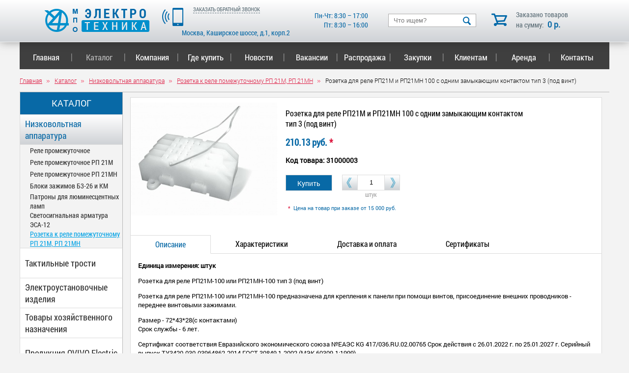

--- FILE ---
content_type: text/html; charset=UTF-8
request_url: https://www.elektrotech.ru/catalog/nizapp/rozrele/31000003/
body_size: 11511
content:
<!DOCTYPE HTML PUBLIC "-//W3C//DTD HTML 4.01 Transitional//EN" "http://www.w3.org/TR/html4/loose.dtd">
<html>
<head>
<meta name="cmsmagazine" content="6da7f02edb3224fb7c885f4fe8f99e90" />
<meta name="ktoprodvinul" content="c2219885bc068698" />
<meta http-equiv="Content-Type" content="text/html; charset=UTF-8" />
<meta name="keywords" content="розетка к реле помежуточному рп 21м,  рп 21мн" />
<meta name="description" content="Розетка для реле РП21М и РП21МН 100 с одним замыкающим контактом тип 3 (под винт) – продажа в Москве в компании МПО «Электротехника»." />
<link href="/bitrix/js/ui/design-tokens/dist/ui.design-tokens.min.css?168045228722029" type="text/css"  rel="stylesheet" />
<link href="/bitrix/js/ui/fonts/opensans/ui.font.opensans.min.css?16804522702320" type="text/css"  rel="stylesheet" />
<link href="/bitrix/js/main/popup/dist/main.popup.bundle.min.css?168045230325089" type="text/css"  rel="stylesheet" />
<link href="/bitrix/cache/css/s1/s1/page_b207fc6de30e5f4bd9f56b2c6f95c858/page_b207fc6de30e5f4bd9f56b2c6f95c858_v1.css?17001212177804" type="text/css"  rel="stylesheet" />
<link href="/bitrix/cache/css/s1/s1/template_4cee68a5984122048a9d06f20d2381d2/template_4cee68a5984122048a9d06f20d2381d2_v1.css?170012082733760" type="text/css"  data-template-style="true" rel="stylesheet" />
<script type="text/javascript">if(!window.BX)window.BX={};if(!window.BX.message)window.BX.message=function(mess){if(typeof mess==='object'){for(let i in mess) {BX.message[i]=mess[i];} return true;}};</script>
<script type="text/javascript">(window.BX||top.BX).message({'JS_CORE_LOADING':'Загрузка...','JS_CORE_NO_DATA':'- Нет данных -','JS_CORE_WINDOW_CLOSE':'Закрыть','JS_CORE_WINDOW_EXPAND':'Развернуть','JS_CORE_WINDOW_NARROW':'Свернуть в окно','JS_CORE_WINDOW_SAVE':'Сохранить','JS_CORE_WINDOW_CANCEL':'Отменить','JS_CORE_WINDOW_CONTINUE':'Продолжить','JS_CORE_H':'ч','JS_CORE_M':'м','JS_CORE_S':'с','JSADM_AI_HIDE_EXTRA':'Скрыть лишние','JSADM_AI_ALL_NOTIF':'Показать все','JSADM_AUTH_REQ':'Требуется авторизация!','JS_CORE_WINDOW_AUTH':'Войти','JS_CORE_IMAGE_FULL':'Полный размер'});</script>

<script type="text/javascript" src="/bitrix/js/main/core/core.min.js?1680809357220477"></script>

<script>BX.setJSList(['/bitrix/js/main/core/core_ajax.js','/bitrix/js/main/core/core_promise.js','/bitrix/js/main/polyfill/promise/js/promise.js','/bitrix/js/main/loadext/loadext.js','/bitrix/js/main/loadext/extension.js','/bitrix/js/main/polyfill/promise/js/promise.js','/bitrix/js/main/polyfill/find/js/find.js','/bitrix/js/main/polyfill/includes/js/includes.js','/bitrix/js/main/polyfill/matches/js/matches.js','/bitrix/js/ui/polyfill/closest/js/closest.js','/bitrix/js/main/polyfill/fill/main.polyfill.fill.js','/bitrix/js/main/polyfill/find/js/find.js','/bitrix/js/main/polyfill/matches/js/matches.js','/bitrix/js/main/polyfill/core/dist/polyfill.bundle.js','/bitrix/js/main/core/core.js','/bitrix/js/main/polyfill/intersectionobserver/js/intersectionobserver.js','/bitrix/js/main/lazyload/dist/lazyload.bundle.js','/bitrix/js/main/polyfill/core/dist/polyfill.bundle.js','/bitrix/js/main/parambag/dist/parambag.bundle.js']);
</script>
<script type="text/javascript">(window.BX||top.BX).message({'LANGUAGE_ID':'ru','FORMAT_DATE':'DD.MM.YYYY','FORMAT_DATETIME':'DD.MM.YYYY HH:MI:SS','COOKIE_PREFIX':'BITRIX_SM','SERVER_TZ_OFFSET':'10800','UTF_MODE':'Y','SITE_ID':'s1','SITE_DIR':'/','USER_ID':'','SERVER_TIME':'1768450609','USER_TZ_OFFSET':'0','USER_TZ_AUTO':'Y','bitrix_sessid':'cd3cc2836d5ea5cfc52af38c3e972bfa'});</script>


<script type="text/javascript" src="/bitrix/js/main/popup/dist/main.popup.bundle.min.js?168045229865492"></script>
<script type="text/javascript">BX.setJSList(['/bitrix/templates/.default/components/bitrix/catalog/catalog/bitrix/catalog.element/product_card/script.js','/bitrix/templates/.default/components/bitrix/menu/TopMenu/script.js']);</script>
<script type="text/javascript">BX.setCSSList(['/bitrix/templates/.default/components/bitrix/menu/LeftMenu4/style.css','/bitrix/templates/.default/components/bitrix/catalog/catalog/style.css','/bitrix/templates/.default/components/bitrix/catalog/catalog/bitrix/catalog.element/product_card/style.css','/bitrix/templates/.default/components/bitrix/news.list/similar_products/style.css','/bitrix/templates/.default/components/bitrix/catalog/catalog/bitrix/catalog.element/product_card/themes/blue/style.css','/bitrix/templates/.default/components/bitrix/menu/TopMenu/style.css','/bitrix/templates/.default/components/bitrix/breadcrumb/nav/style.css','/bitrix/templates/s1/styles.css']);</script>


<script type="text/javascript"  src="/bitrix/cache/js/s1/s1/template_ef4e23e119ab6fb73e589cf437a2925c/template_ef4e23e119ab6fb73e589cf437a2925c_v1.js?17001208115175"></script>
<script type="text/javascript"  src="/bitrix/cache/js/s1/s1/page_6096e37e186833355264eecf968e201c/page_6096e37e186833355264eecf968e201c_v1.js?170012121748790"></script>
<script type="text/javascript">var _ba = _ba || []; _ba.push(["aid", "61945151d0bcff8695e47dd93742ff84"]); _ba.push(["host", "www.elektrotech.ru"]); (function() {var ba = document.createElement("script"); ba.type = "text/javascript"; ba.async = true;ba.src = (document.location.protocol == "https:" ? "https://" : "http://") + "bitrix.info/ba.js";var s = document.getElementsByTagName("script")[0];s.parentNode.insertBefore(ba, s);})();</script>


<title>Розетка для реле РП21М и РП21МН 100 с одним замыкающим контактом тип 3 (под винт) – купить в Москве</title>






		<!-- jQuery library -->
		<script type="text/javascript" src="/lib/js/external/_oldies/jquery-1.3.min.js"></script>
		<!--<script type="text/javascript" src="/lib/js/external/jquery-1.6.2.min.js"></script>-->

		<!-- jQuery Plugin scripts -->
		<script type="text/javascript" src="/lib/js/external/jquery.easing.1.3.min.js"></script>
		<script type="text/javascript" src="/lib/js/external/jquery.mousewheel.min.js"></script>

		<!-- Slider Kit scripts -->
		<script type="text/javascript" src="/lib/js/sliderkit/jquery.sliderkit.1.9.2.pack.js"></script>
		<script type="text/javascript" src="/lib/js/sliderkit/addons/sliderkit.timer.1.0.pack.js"></script>
		<script type="text/javascript" src="/lib/js/sliderkit/addons/sliderkit.counter.1.0.pack.js"></script>
		<script type="text/javascript" src="/lib/js/sliderkit/addons/sliderkit.imagefx.1.0.pack.js"></script>
<script type="text/javascript" src="/lib/js/jCarouselLite.js"></script>
<!-- Lightbox -->
<link rel="stylesheet" href="/lib/css/jquery.lightbox-0.5.css" type="text/css" media="screen" />
<script type="text/javascript" src="/lib/js/jquery.lightbox-0.5.min.js"></script>
<script type="text/javascript" src="/lib/js/lightbox_init.js"></script>

<link type="text/css" rel="stylesheet" href="/lib/css/lightgallery/lightgallery.css">

		<!-- Slider Kit launch -->
		<script type="text/javascript">
			$(window).load(function(){ //$(window).load() must be used instead of $(document).ready() because of Webkit compatibility

				/*---------------------------------
				 *	Example #01 Simple usage
				 *---------------------------------*/
				$(".transition-demo01").sliderkit({
					auto:1,
					autostill:true,
					autospeed:20000,
					circular:true,
					panelfx:'fancy',
					imagefx:{
						fxType: 'random' // curtain, zipper, wave, fountain, random
					},
					debug:1
				});
				/*
				$("#carousel-demo1").sliderkit({
					auto:false,
					shownavitems:5,
					start:0,
					circular:true,
panelfx:'fancy',
					counter:true
				});*/

			});

		</script>

		<!-- Slider Kit styles -->
		<!--<link rel="stylesheet" type="text/css" href="/lib/css/sliderkit-core.css" media="screen, projection" />-->
		<!--<link rel="stylesheet" type="text/css" href="/lib/css/sliderkit-demos.css" media="screen, projection" />-->



<script type="text/javascript" src="/ajax/script.js"></script>
<script type="text/javascript" src="/lib/js/inputmask.js"></script>
<script type="text/javascript" src="/bitrix/templates/s1/script.js"></script>



<script type="text/javascript">
jQuery(function(){

jQuery(".gallery").jCarouselLite({
		btnNext: ".next",
		btnPrev: ".prev",
		start: 0,
		visible: 5,
	//scroll: 0.996,
	scroll: 1,
	speed: 300 //1000
	});

});
</script>
<!-- <link rel="shortcut icon" href="/img/favicon.ico" type="image/x-icon"> -->
<link rel="shortcut icon" href="/favicon.ico" type="image/x-icon">
<!-- Global site tag (gtag.js) - Google Analytics -->
<script async src="https://www.googletagmanager.com/gtag/js?id=UA-25312481-83"></script>
<script>
  window.dataLayer = window.dataLayer || [];
  function gtag(){dataLayer.push(arguments);}
  gtag('js', new Date());

  gtag('config', 'UA-25312481-83');
</script>

</head>

<body>


<!-- Yandex.Metrika counter -->
<script type="text/javascript" >
   (function(m,e,t,r,i,k,a){m[i]=m[i]||function(){(m[i].a=m[i].a||[]).push(arguments)};
   m[i].l=1*new Date();k=e.createElement(t),a=e.getElementsByTagName(t)[0],k.async=1,k.src=r,a.parentNode.insertBefore(k,a)})
   (window, document, "script", "https://mc.yandex.ru/metrika/tag.js", "ym");

   ym(31485158, "init", {
        clickmap:true,
        trackLinks:true,
        accurateTrackBounce:true,
        webvisor:true
   });
</script>
<noscript><div><img src="https://mc.yandex.ru/watch/31485158" style="position:absolute; left:-9999px;" alt="" /></div></noscript>
<!-- /Yandex.Metrika counter -->
<div class='header'>

	<div class='header_wrapper'>
		<div class='logo'>
			<a href="/" class='a_img'><img src='/img/logo.png' alt="МПО «Электротехника»" title="МПО «Электротехника»"></a>
		</div>

		<div class='callback'>
			<img src='/img/phone.png'>
			<span class='call' onclick="yaCounter31485158.reachGoal('ZVONOK'); return true">ЗАКАЗАТЬ ОБРАТНЫЙ ЗВОНОК</span>
			<p class='phone'>
				<br>            </p>
			<div class="header__address">
				Москва, Каширское шоссе, д.1, корп.2			</div>
		</div>

		<div class="header__work-time">
			Пн-Чт: 8:30 – 17:00<br>
Пт: 8:30 – 16:00		</div>

		<div class="search-form">
<form action="/search/">

<input type="text" name="q" value="" placeholder='Что ищем?' size="15" maxlength="50" />
<input name="s" type="submit" value=" " />

</form>
</div>




		<a onclick="yaCounter31485158.reachGoal('GO_TO_BASKET'); return true" href="/basket/" style="text-decoration:none";>
			<div class='mini_basket'>
				Заказано товаров<br>на сумму: <span class='head_total'>0 р.</span>
			</div>
		</a>
		


	</div>

</div>



<div class='terra-call'>
	<div class='terra-call_hid'></div>
<div class='call-form'>
	<div class='close-call'>&nbsp;</div>

	<h3>ЗАКАЗ ОБРАТНОГО ЗВОНКА</h3>

	<p>Ваше имя</p>
	<input type='text' name='' id='fio-call' >

	<p>Ваш номер телефона *</p>
	<input type='text' name='' id='num-call' >

	<p>Ваш комментарий</p>
	<textarea name='' id='comment-call' ></textarea>
	<div style="
    font: 14px Roboto Condensed;
    Roboto font-stretch: condensed;
    text-align: center;
    width: 340px;
    padding-top: 10px;
    /* margin: 0 auto; */
">
	<input type="checkbox" id="checkbox-call" checked>
		Отправляя персональные данные из данной формы, я даю <a href="http://www.elektrotech.ru/politika/">согласие на обработку персональных данных</a>
	</div>
	<div style="
    font-family: Roboto;
    font-size: 12px;
    color: red;
    padding-top: 5px;
	display: none;
" id="call-form-check-err">Необходимо согласие на обработку персональных данных</div>
	<div class='submit-call'>Заказать</div>


</div>
</div>


<div class='terra-question'>
	<div class='terra-question_hid'></div>
	<div class='question-form'>
		<div class='close-question'>&nbsp;</div>

		<h3>ЗАДАТЬ ВОПРОС</h3>

		<p>Ваше имя</p>
		<input type='text' name='' id='fio-question' >

		<p>Ваш номер телефона *</p>
		<input type='text' name='' id='num-question' >

		<p>Ваш комментарий</p>
		<textarea name='' id='comment-question' ></textarea>
		<div style="
		font: 14px Roboto Condensed;
		Roboto font-stretch: condensed;
		text-align: center;
		width: 340px;
		padding-top: 10px;
		/* margin: 0 auto; */
	">
		<input type="checkbox" id="checkbox-question" checked>
			Отправляя персональные данные из данной формы, я даю <a href="http://www.elektrotech.ru/politika/">согласие на обработку персональных данных</a>
		</div>
		<div style="
		font-family: Roboto;
		font-size: 12px;
		color: red;
		padding-top: 5px;
		display: none;
	" id="question-form-check-err">Необходимо согласие на обработку персональных данных</div>
		<div class='submit-question'>Отправить</div>


	</div>
</div>

<div class='terra-service'>
	<div class='terra-service_hid'></div>
	<div class='service-form'>
		<div class='close-service'>&nbsp;</div>

		<h3>ЗАКАЗ УСЛУГИ</h3>

		<p>Ваше имя</p>
		<input type='text' name='' id='fio-service' >

		<p>Ваш номер телефона *</p>
		<input type='text' name='' id='num-service' >

		<p>Ваш комментарий</p>
		<textarea name='' id='comment-service' ></textarea>
		<div style="
		font: 14px Roboto Condensed;
		Roboto font-stretch: condensed;
		text-align: center;
		width: 340px;
		padding-top: 10px;
		/* margin: 0 auto; */
	">
		<input type="checkbox" id="checkbox-service" checked>
			Отправляя персональные данные из данной формы, я даю <a href="http://www.elektrotech.ru/politika/">согласие на обработку персональных данных</a>
		</div>
		<div style="
		font-family: Roboto;
		font-size: 12px;
		color: red;
		padding-top: 5px;
		display: none;
	" id="service-form-check-err">Необходимо согласие на обработку персональных данных</div>
		<div class='submit-service'>Отправить</div>
	</div>
</div>


<script>
	var phoneNum = document.getElementById('num-call');
	var imCBForm = new Inputmask("+7 (999) 999-99-99");
	imCBForm.mask(phoneNum);

	var serviceFormNum = document.getElementById('num-service');
	var serviceFormPhoneMask = new Inputmask("+7 (999) 999-99-99");
	serviceFormPhoneMask.mask(serviceFormNum);

	var questionFormNum = document.getElementById('num-question');
	var questionFormPhoneMask = new Inputmask("+7 (999) 999-99-99");
	questionFormPhoneMask.mask(questionFormNum);
</script>

<script type='text/javascript'>
	var winHeig = $(window).height() - 211;
	document.write("<style>div.content,div.content_wrapper{min-height:"+winHeig+"px;}</style>")
</script>






<div class='content'>
	<div class='content_wrapper'>







<div class="bx_horizontal_menu_advaced bx_site" id="catalog_menu_LkGdQn">
	<ul id="ul_catalog_menu_LkGdQn">
	     <!-- first level-->
				<li class="bx_hma_one_lvl ">
			<a href="/" data-description="" >
				Главная<span class='line'>|</span>
</a>
						</li>
	     <!-- first level-->
				<li class="bx_hma_one_lvl current">
			<a href="/catalog/" data-description="" >
				Каталог<span class='line'>|</span>
</a>
							<div class="catalog-menu-down">
									<div class="catalog-menu-down-element"><a href="/catalog/nizapp/">Низковольтная аппаратура</a></div>
									<div class="catalog-menu-down-element"><a href="/catalog/trosti/">Тактильные трости</a></div>
									<div class="catalog-menu-down-element"><a href="/catalog/elektro/">Электроустановочные изделия</a></div>
									<div class="catalog-menu-down-element"><a href="/catalog/hoztov/">Товары хозяйственного назначения</a></div>
									<div class="catalog-menu-down-element"><a href="/catalog/produktsiya-ovivo-electric/">Продукция OVIVO Electric</a></div>
									<div class="catalog-menu-down-element"><a href="/catalog/tiflo/">Тифлоизделия</a></div>
									<div class="catalog-menu-down-element"><a href="/catalog/elmont/">Электротехническая продукция</a></div>
									<div class="catalog-menu-down-element"><a href="/catalog/instruktsii-po-ekspluatatsii/">Инструкции по эксплуатации</a></div>
							</div>
				</li>
	     <!-- first level-->
				<li class="bx_hma_one_lvl ">
			<a href="/info/o-nas/" data-description="" >
				Компания<span class='line'>|</span>
</a>
						</li>
	     <!-- first level-->
				<li class="bx_hma_one_lvl ">
			<a href="/company/" data-description="" >
				Где купить<span class='line'>|</span>
</a>
						</li>
	     <!-- first level-->
				<li class="bx_hma_one_lvl ">
			<a href="/news/" data-description="" >
				Новости<span class='line'>|</span>
</a>
						</li>
	     <!-- first level-->
				<li class="bx_hma_one_lvl ">
			<a href="/info/vakansii" data-description="" >
				Вакансии<span class='line'>|</span>
</a>
						</li>
	     <!-- first level-->
				<li class="bx_hma_one_lvl ">
			<a href="/cooperation/metizy/" data-description="" >
				  Распродажа  <span class='line'>|</span>
</a>
						</li>
	     <!-- first level-->
				<li class="bx_hma_one_lvl ">
			<a href="/take/" data-description="" >
				Закупки<span class='line'>|</span>
</a>
						</li>
	     <!-- first level-->
				<li class="bx_hma_one_lvl ">
			<a href="/customers/certifications/" data-description="" >
				Клиентам<span class='line'>|</span>
</a>
						</li>
	     <!-- first level-->
				<li class="bx_hma_one_lvl ">
			<a href="/services/arenda/" data-description="" >
				Аренда<span class='line'>|</span>
</a>
						</li>
	     <!-- first level-->
				<li class="bx_hma_one_lvl ">
			<a href="/contacts/" data-description="" >
				Контакты</a>
						</li>
		</ul>
	<div style="clear: both;"></div>
</div>

<script>
/*
	window.catalogMenuFirstWidth_catalog_menu_LkGdQn = 0;

	BX.ready(function () {
		window.catalogMenuFirstWidth_catalog_menu_LkGdQn = menuCatalogResize("catalog_menu_LkGdQn") + 20;
		if (window.catalogMenuFirstWidth_catalog_menu_LkGdQn > 640)
			menuCatalogAlign("catalog_menu_LkGdQn");
		else
			menuCatalogPadding("catalog_menu_LkGdQn");

		menuCatalogResize("catalog_menu_LkGdQn", window.catalogMenuFirstWidth_catalog_menu_LkGdQn);

		if (!window.catalogMenuIDs)
		{
			window.catalogMenuIDs = [{'catalog_menu_LkGdQn' : window.catalogMenuFirstWidth_catalog_menu_LkGdQn}];
console.log('1');
		}
		else
		{
			window.catalogMenuIDs.push({'catalog_menu_LkGdQn' : window.catalogMenuFirstWidth_catalog_menu_LkGdQn});
console.log('2');
		}
	});
*/
</script>

<div class="bx_breadcrumbs"><ul itemscope itemtype="http://schema.org/BreadcrumbList"><li itemprop="itemListElement" itemscope itemtype="http://schema.org/ListItem"><a itemprop="item" href="/" title="Главная"><span itemprop="name" style="padding: 0; color: crimson;">Главная</span></a><meta itemprop="position" content="1" /></li><li itemprop="itemListElement" itemscope itemtype="http://schema.org/ListItem"><a itemprop="item" href="/catalog/" title="Каталог"><span itemprop="name" style="padding: 0; color: crimson;">Каталог</span></a><meta itemprop="position" content="2" /></li><li itemprop="itemListElement" itemscope itemtype="http://schema.org/ListItem"><a itemprop="item" href="/catalog/nizapp/" title="Низковольтная аппаратура"><span itemprop="name" style="padding: 0; color: crimson;">Низковольтная аппаратура</span></a><meta itemprop="position" content="3" /></li><li itemprop="itemListElement" itemscope itemtype="http://schema.org/ListItem"><a itemprop="item" href="/catalog/nizapp/rozrele/" title="Розетка к реле помежуточному РП 21М,  РП 21МН"><span itemprop="name" style="padding: 0; color: crimson;">Розетка к реле помежуточному РП 21М,  РП 21МН</span></a><meta itemprop="position" content="4" /></li><li itemprop="itemListElement" itemscope itemtype="http://schema.org/ListItem"><span itemprop="name">Розетка для реле РП21М и РП21МН 100 с одним замыкающим контактом тип 3 (под винт)</span><meta itemprop="position" content="5" /></li></ul></div>
<span class="workarea">


<div class='left-menu-div'>
<ul class="left-menu">
	<li class='header'>КАТАЛОГ</li>
		

												<li><a href="/catalog/nizapp/" class="selected">Низковольтная аппаратура</a>
				
									<ul>
															
							
		

												<li><a href="/catalog/nizapp/rp/">Реле промежуточное</a></li>
							
		

		
		

		
		

		
		

												<li><a href="/catalog/nizapp/RP21M/">Реле промежуточное РП 21М</a></li>
							
		

		
		

		
		

		
		

		
		

												<li><a href="/catalog/nizapp/RP21MH/">Реле промежуточное РП 21МН</a></li>
							
		

		
		

		
		

		
		

		
		

												<li><a href="/catalog/nizapp/zajim/">Блоки зажимов Б3-26 и КМ</a></li>
							
		

												<li><a href="/catalog/nizapp/komp/">Патроны для люминесцентных ламп</a></li>
							
		

												<li><a href="/catalog/nizapp/armatura/">Светосигнальная арматура ЭСА-12</a></li>
							
		

												<li><a class="down-selected" href="/catalog/nizapp/rozrele/">Розетка к реле помежуточному РП 21М,  РП 21МН</a></li>
						
							
		

						</ul>
														<li><a href="/catalog/trosti/">Тактильные трости</a></li>
							
		

												<li><a href="/catalog/elektro/">Электроустановочные изделия</a></li>
							
		

												
		

		
		

		
		

		
		

												
		

		
		

		
		

		
		

		
		

		
		

		
		

		
		

		
		

		
		

		
		

		
		

												
		

		
		

		
		

		
		

		
		

		
		

		
		

		
		

		
		

		
		

												
		

		
		

												
		

		
		

		
		

												
		

												
		

		
		

		
		

		
		

		
		

		
		

		
		

												
		

		
		

		
		

												
		

		
		

		
		

		
		

												<li><a href="/catalog/hoztov/">Товары хозяйственного назначения</a></li>
							
		

												
		

												
		

												
		

												
		

												
		

												
		

												
		

												
		

												
		

												
		

												
		

												<li><a href="/catalog/produktsiya-ovivo-electric/">Продукция OVIVO Electric</a></li>
							
		

												
		

		
		

		
		

		
		

		
		

												
		

		
		

		
		

		
		

		
		

												
		

												<li><a href="/catalog/tiflo/">Тифлоизделия</a></li>
							
		

												
		

												<li><a href="/catalog/elmont/">Электротехническая продукция</a></li>
							
		

												
		

												
		

												
		

												
		

												
		

												
		

												<li><a href="/catalog/instruktsii-po-ekspluatatsii/">Инструкции по эксплуатации</a></li>
							

</ul>
</div>




<div class="bx_item_detail bx_blue" id="bx_117848907_527">
	<div class="bx_item_container">

<div class="clearfix" style="padding-bottom: 40px;">
<!-- img -->
<div class="bx_lt">
	<div class="bx_item_slider" id="bx_117848907_527_big_slider">
		<div class="bx_bigimages" id="bx_117848907_527_bigimg_cont">
			<div class="bx_bigimages_imgcontainer">
				<span class="bx_bigimages_aligner"><img
					id="bx_117848907_527_pict"
					src="/upload/iblock/b82/b825c61a8d35bafe73079a226404609c.jpg"
					alt="Розетка для реле РП21М и РП21МН 100 с одним замыкающим контактом тип 3 (под винт)"
					title="Розетка для реле РП21М и РП21МН 100 с одним замыкающим контактом тип 3 (под винт)"
				></span>
							</div>
		</div>
	</div>
</div>



<!-- right part -->
<div class="bx_rt">

	<!-- title -->
		<div class="bx_item_title">
		<h1>
			<span id="nam_527">Розетка для реле РП21М и РП21МН 100 с одним замыкающим контактом тип 3 (под винт)</span>
		</h1>
	</div>
	
		<div class="item_price">
			<div class="item_old_price" id="bx_117848907_527_old_price" style="display: none"></div>
		<div class="item_current_price" id="bx_117848907_527_price"></div>
		<div class="item_economy_price" id="bx_117848907_527_price_discount" style="display: none"></div>
	</div>
	
					<div class='price'>
				210.13 руб.<span class='red'> *</span>			</div>
		
					<div class='code'>
				Код товара: 31000003			</div>
		
	
	<div class="product__buttons clearfix">
							<a href="javascript:;" id="addToBasket" onclick="addToBasket(527, '210.13'); yaCounter31485158.reachGoal('BASKET'); return true">Купить</a>
			<div style="float: left;">
				<div class="list_cont"><div class="left-cont"></div><input type="text" value="1" id="inp_527" class='num_format'><div class="right-cont"></div></div>
									<div class="module">штук</div>
							</div>
			</div>

			<div class='note'>
			<span class='red'>* </span> Цена на товар при заказе от 15 000 руб.		</div>
	</div>

</div>

<div class="product-tabs-block">

	<div class="product-tabs__titles">
		<div class="tablinks tablinks_active" onclick="openTab(event, 'descriptionTab');">Описание</div>
		<div class="tablinks" onclick="openTab(event, 'characteristicTab');">Характеристики</div>
		<div class="tablinks" onclick="openTab(event, 'shippingPaymentTab');">Доставка и оплата</div>

					<div class="tablinks" onclick="openTab(event, 'sertificatesTab');">Сертификаты</div>
			</div>

	<div class="product-tabs__content">
		<div id="descriptionTab" class="tabcontent">
		<div style="font-family: Roboto; font-size: 13px;"></div>
				<div class='module2'>
			Единица измерения: штук		</div>
							<div class="item_info_section">
				<div class="bx_item_description">
					<p>Розетка для реле РП21М-100 или РП21МН-100 тип 3 (под винт)</p>
<p>Розетка для реле РП21М-100 или РП21МН-100 предназначена для крепления к панели при помощи винтов, присоединение внешних проводников - переднее  винтовыми зажимами.<p>
<p>Размер - 72*43*28(с контактами)<br>
Срок службы - 6 лет.</p>
<p>					<div id="lightgallery" class="product__sertificate">
													<a href="/upload/iblock/152/152e8751d5c2141d92d2b0625657acb4.jpg">Сертификат соответствия Евразийского экономического  союза №ЕАЭС KG 417/036.RU.02.00765  Срок действия с 26.01.2022 г. по 25.01.2027 г. Серийный выпуск ТУ3420-030-03964862-2014 ГОСТ 30849.1-2002 (МЭК 60309-1:1999)</a><br>
											</div>
				</div>
			</div>
		


		</div>

		<div id="characteristicTab" class="tabcontent">
			<div class="bx_item_description">
				<div class="item__properties">
									</div>
			</div>
		</div>

		<div id="shippingPaymentTab" class="tabcontent">
			<div class="item_info_section">
				<div class="bx_item_description">
					<h2>Доставка</h2>
					<ul>
						<li>Доставка по Москве при заказе от 50 тыс. бесплатно.</li>
						<li>Доставка в регионы РФ осуществляется через транспортные компании. До терминала транспортной компании в Москве доставляем бесплатно, далее доставку оплачивает Покупатель.</li>
						<li>Самовывоз по адресу: 115230, г.Москва, Каширское шоссе д.1, корп. 2.</li>
					</ul>

					<h2> Оплата</h2>
					<ul>
						<li>Безналичная оплата через банк по выставленному счету</li>
						<li>Наличными в офисе предприятия по адресу: 115230, г.Москва, Каширское шоссе д.1, корп. 2.</li>
					</ul>
				</div>
			</div>
		</div>
					<div id="sertificatesTab" class="tabcontent">
				<div class="item_info_section" id="lightgallery">
					
											<a href="/upload/iblock/152/152e8751d5c2141d92d2b0625657acb4.jpg">
							<img src="/upload/iblock/13f/13f0638ddf25ac716699c88dd4da1819.jpg" alt="">
						</a>
									</div>
			</div>
			</div>

</div>


<style>
    .clearfix:after {
        content: '';
        width: 100%;
        display: table;
        clear: both;
    }

    .product-tabs-block {
		position: relative;
    }

    .product-tabs__titles {
        position: absolute;
        z-index: 1;
        top: 0px;
    }

	.product-tabs__content {
		width: 100%;
		padding-top: 37px;
	}

    .tabcontent {
        border-top: 1px solid #dbdbdb;
        display: none;
		padding: 15px;
		min-height: 340px;
    }

    .tabcontent:nth-child(1) {
        display:block;
    }

    .tablinks {
        background: #fff;
        border: none;
        outline: none;
        height: 36px;
		float: left;
		padding: 0 50px;
		line-height: 36px;
		cursor: pointer;
		font-family: 'Roboto Condensed';
		font-size: 16px;
    }

    .tablinks_active {
        border-top: 1px solid #dbdbdb;
        border-left: 1px solid #dbdbdb;
        border-right: 1px solid #dbdbdb;
		border-bottom: 1px solid #fff;
		color: #0869a6;
	}

	.tablinks_active:nth-child(1) {
		border-left: none;
	}

	.product__buttons {
		height: 50px;
		padding-top: 10px;
		padding-bottom: 10px;
	}

	.tabcontent ul li {
		list-style-type: disc;
    	color: #000;
	}

	.bx_rt {
		float: left;
		max-width: 500px;
	}

	.property__line {
		overflow: hidden;
	}

	.property__line:after {
		content:'';
		display: block;;
		overflow: hidden;
		height: 14px;
		border-bottom: 1px dotted #666
	}

	.property__name {
		float: left;
		padding-right: 3px;
		font-weight: bold;
	}

	.property__value {
		float: right;
		padding-left: 3px;
	}

	.item__properties {
		width: 525px;
		font-size: 14px;
	}


</style>






		</div>

		
<div class="similar-products clearfix">
<div class="similar-products__title">Похожие товары</div>
<div class="similar-products__items">
<ul class="clearfix">


	<li>
		<div class="similar-products__item">
			<div class="similar-products__preview"><img src="/upload/iblock/5f7/5f7b7fd1b752eb403658ec3e70a24282.jpg" alt=""></div>

			<div class="similar-products__name"><a class="similar-products__link" href="/catalog/nizapp/rozrele/30040003/">Розетка для реле РП21М и РП21МН  004 с четырмя переключающими контактами тип 3 (под винт)</a></div>

			<div class="price">340.04 руб.</div>

			
			<div class="clearfix">
									<a href="javascript:;" id="addToBasket" onclick="addToBasket(562, '340.04'); yaCounter31485158.reachGoal('BASKET'); return true">В корзину</a>
					<div style="float: left;">
						<div class="list_cont"><div class="left-cont"></div><input type="text" value="1" id="inp_562" class='num_format'><div class="right-cont"></div></div>
											</div>
					<div style="text-align: center; color: #6b6b6b;clear: both;font-size: 14px;">Наличие уточняйте у менеджера</div>
							</div>

							<div class="note">
					<span class='red'>* </span> Цена на товар при заказе от 15 000 руб.				</div>
					</div>
	</li>
	<li>
		<div class="similar-products__item">
			<div class="similar-products__preview"><img src="/upload/iblock/d73/d736f0339f294838e797bbf105d8223d.jpg" alt=""></div>

			<div class="similar-products__name"><a class="similar-products__link" href="/catalog/nizapp/rozrele/31200023/">Розетка для реле РП21М и РП21МН 120 с одним замыкающим и двумя размыкающими контактами тип 3А (универсальная)</a></div>

			<div class="price">264.23 руб.</div>

			
			<div class="clearfix">
									<a href="javascript:;" id="addToBasket" onclick="addToBasket(557, '264.23'); yaCounter31485158.reachGoal('BASKET'); return true">В корзину</a>
					<div style="float: left;">
						<div class="list_cont"><div class="left-cont"></div><input type="text" value="1" id="inp_557" class='num_format'><div class="right-cont"></div></div>
											</div>
					<div style="text-align: center; color: #6b6b6b;clear: both;font-size: 14px;">Наличие уточняйте у менеджера</div>
							</div>

							<div class="note">
					<span class='red'>* </span> Цена на товар при заказе от 15 000 руб.				</div>
					</div>
	</li>
	<li>
		<div class="similar-products__item">
			<div class="similar-products__preview"><img src="/upload/iblock/09f/09f9872c9be885f20b06d76bec79cd82.jpg" alt=""></div>

			<div class="similar-products__name"><a class="similar-products__link" href="/catalog/nizapp/rozrele/33000002/">Розетка для реле РП21М и РП21МН 300 с тремя замыкающими контактами тип 2 (под дин-рейку)</a></div>

			<div class="price">256.53 руб.</div>

			
			<div class="clearfix">
									<a href="javascript:;" id="addToBasket" onclick="addToBasket(553, '256.53'); yaCounter31485158.reachGoal('BASKET'); return true">В корзину</a>
					<div style="float: left;">
						<div class="list_cont"><div class="left-cont"></div><input type="text" value="1" id="inp_553" class='num_format'><div class="right-cont"></div></div>
											</div>
					<div style="text-align: center; color: #6b6b6b;clear: both;font-size: 14px;">Наличие уточняйте у менеджера</div>
							</div>

							<div class="note">
					<span class='red'>* </span> Цена на товар при заказе от 15 000 руб.				</div>
					</div>
	</li>
	<li>
		<div class="similar-products__item">
			<div class="similar-products__preview"><img src="/upload/iblock/25e/25e086f50cc122c1e574307504f38db7.jpg" alt=""></div>

			<div class="similar-products__name"><a class="similar-products__link" href="/catalog/nizapp/rozrele/31200003/">Розетка для реле РП21М и РП21МН 120 с одним замыкающим и двумя размыкающими контактами тип 3 (под винт)</a></div>

			<div class="price">256.53 руб.</div>

			
			<div class="clearfix">
									<a href="javascript:;" id="addToBasket" onclick="addToBasket(548, '256.53'); yaCounter31485158.reachGoal('BASKET'); return true">В корзину</a>
					<div style="float: left;">
						<div class="list_cont"><div class="left-cont"></div><input type="text" value="1" id="inp_548" class='num_format'><div class="right-cont"></div></div>
											</div>
					<div style="text-align: center; color: #6b6b6b;clear: both;font-size: 14px;">Наличие уточняйте у менеджера</div>
							</div>

							<div class="note">
					<span class='red'>* </span> Цена на товар при заказе от 15 000 руб.				</div>
					</div>
	</li>
	<li>
		<div class="similar-products__item">
			<div class="similar-products__preview"><img src="/upload/iblock/e38/e38447eb626c152b43226de13f8bc612.jpg" alt=""></div>

			<div class="similar-products__name"><a class="similar-products__link" href="/catalog/nizapp/rozrele/33000003/">Розетка для реле РП21М и РП21МН 300 с тремя замыкающими контактами тип 3 (под винт)</a></div>

			<div class="price">256.53 руб.</div>

			
			<div class="clearfix">
									<a href="javascript:;" id="addToBasket" onclick="addToBasket(546, '256.53'); yaCounter31485158.reachGoal('BASKET'); return true">В корзину</a>
					<div style="float: left;">
						<div class="list_cont"><div class="left-cont"></div><input type="text" value="1" id="inp_546" class='num_format'><div class="right-cont"></div></div>
											</div>
					<div style="text-align: center; color: #6b6b6b;clear: both;font-size: 14px;">Наличие уточняйте у менеджера</div>
							</div>

							<div class="note">
					<span class='red'>* </span> Цена на товар при заказе от 15 000 руб.				</div>
					</div>
	</li>
	<li>
		<div class="similar-products__item">
			<div class="similar-products__preview"><img src="/upload/iblock/4ac/4ac5205330821f610bdf36fbbd0328fe.jpg" alt=""></div>

			<div class="similar-products__name"><a class="similar-products__link" href="/catalog/nizapp/rozrele/30020002/">Розетка для реле РП21М и РП21МН 002 с двумя переключающими контактами тип 2 (под дин-рейку)</a></div>

			<div class="price">233.53 руб.</div>

			
			<div class="clearfix">
									<a href="javascript:;" id="addToBasket" onclick="addToBasket(537, '233.53'); yaCounter31485158.reachGoal('BASKET'); return true">В корзину</a>
					<div style="float: left;">
						<div class="list_cont"><div class="left-cont"></div><input type="text" value="1" id="inp_537" class='num_format'><div class="right-cont"></div></div>
											</div>
					<div style="text-align: center; color: #6b6b6b;clear: both;font-size: 14px;">Наличие уточняйте у менеджера</div>
							</div>

							<div class="note">
					<span class='red'>* </span> Цена на товар при заказе от 15 000 руб.				</div>
					</div>
	</li>
	<li>
		<div class="similar-products__item">
			<div class="similar-products__preview"><img src="/upload/iblock/827/827ac26d0b15fbd79e502a785c4c78d3.jpg" alt=""></div>

			<div class="similar-products__name"><a class="similar-products__link" href="/catalog/nizapp/rozrele/30200001/">Розетка для реле РП21М и РП21МН  020 с двумя размыкающими контактами тип 1 (под пайку)</a></div>

			<div class="price">117.03 руб.</div>

			
			<div class="clearfix">
									<a href="javascript:;" id="addToBasket" onclick="addToBasket(535, '117.03'); yaCounter31485158.reachGoal('BASKET'); return true">В корзину</a>
					<div style="float: left;">
						<div class="list_cont"><div class="left-cont"></div><input type="text" value="1" id="inp_535" class='num_format'><div class="right-cont"></div></div>
											</div>
					<div style="text-align: center; color: #6b6b6b;clear: both;font-size: 14px;">Наличие уточняйте у менеджера</div>
							</div>

							<div class="note">
					<span class='red'>* </span> Цена на товар при заказе от 15 000 руб.				</div>
					</div>
	</li>
	<li>
		<div class="similar-products__item">
			<div class="similar-products__preview"><img src="/upload/iblock/d64/d646d22865355a944ba137af91fa771b.jpg" alt=""></div>

			<div class="similar-products__name"><a class="similar-products__link" href="/catalog/nizapp/rozrele/32000001/">Розетка для реле РП21М и РП21МН 200 с двумя замыкающими контактами тип 1 (под пайку)</a></div>

			<div class="price">117.03 руб.</div>

			
			<div class="clearfix">
									<a href="javascript:;" id="addToBasket" onclick="addToBasket(534, '117.03'); yaCounter31485158.reachGoal('BASKET'); return true">В корзину</a>
					<div style="float: left;">
						<div class="list_cont"><div class="left-cont"></div><input type="text" value="1" id="inp_534" class='num_format'><div class="right-cont"></div></div>
											</div>
					<div style="text-align: center; color: #6b6b6b;clear: both;font-size: 14px;">Наличие уточняйте у менеджера</div>
							</div>

							<div class="note">
					<span class='red'>* </span> Цена на товар при заказе от 15 000 руб.				</div>
					</div>
	</li>
	<li>
		<div class="similar-products__item">
			<div class="similar-products__preview"><img src="/upload/iblock/934/934f80431e6b8e49a6a124409ed7167a.jpg" alt=""></div>

			<div class="similar-products__name"><a class="similar-products__link" href="/catalog/nizapp/rozrele/30100002%281%29/">Розетка для реле РП21М и РП21МН 010 с одним размыкающим контактом тип 3 (под винт)</a></div>

			<div class="price">101,03 руб.</div>

			
			<div class="clearfix">
									<a href="javascript:;" id="addToBasket" onclick="addToBasket(526, '101.03'); yaCounter31485158.reachGoal('BASKET'); return true">В корзину</a>
					<div style="float: left;">
						<div class="list_cont"><div class="left-cont"></div><input type="text" value="1" id="inp_526" class='num_format'><div class="right-cont"></div></div>
											</div>
					<div style="text-align: center; color: #6b6b6b;clear: both;font-size: 14px;">Наличие уточняйте у менеджера</div>
							</div>

							<div class="note">
					<span class='red'>* </span>Цена на товар при заказе от 10000 руб.				</div>
					</div>
	</li>
	<li>
		<div class="similar-products__item">
			<div class="similar-products__preview"><img src="/upload/iblock/6cf/6cf888c2411b2c89b9f6f50790f877f0.jpg" alt=""></div>

			<div class="similar-products__name"><a class="similar-products__link" href="/catalog/nizapp/rozrele/31000002/">Розетка для реле РП21М и РП21МН 100 с одним замыкающим контактом тип 2 (под дин-рейку)</a></div>

			<div class="price">210.13 руб.</div>

			
			<div class="clearfix">
									<a href="javascript:;" id="addToBasket" onclick="addToBasket(524, '210.13'); yaCounter31485158.reachGoal('BASKET'); return true">В корзину</a>
					<div style="float: left;">
						<div class="list_cont"><div class="left-cont"></div><input type="text" value="1" id="inp_524" class='num_format'><div class="right-cont"></div></div>
											</div>
					<div style="text-align: center; color: #6b6b6b;clear: both;font-size: 14px;">Наличие уточняйте у менеджера</div>
							</div>

							<div class="note">
					<span class='red'>* </span> Цена на товар при заказе от 15 000 руб.				</div>
					</div>
	</li>
	<li>
		<div class="similar-products__item">
			<div class="similar-products__preview"><img src="/upload/iblock/b61/b61c79c481b108ad4e23b5831e8a82f0.jpg" alt=""></div>

			<div class="similar-products__name"><a class="similar-products__link" href="/catalog/nizapp/rozrele/30010002/">Розетка для реле РП21М и РП21МН 001 с одним переключающим контактом тип 2 (под дин-рейку)</a></div>

			<div class="price">210.13 руб.</div>

			
			<div class="clearfix">
									<a href="javascript:;" id="addToBasket" onclick="addToBasket(522, '210.13'); yaCounter31485158.reachGoal('BASKET'); return true">В корзину</a>
					<div style="float: left;">
						<div class="list_cont"><div class="left-cont"></div><input type="text" value="1" id="inp_522" class='num_format'><div class="right-cont"></div></div>
											</div>
					<div style="text-align: center; color: #6b6b6b;clear: both;font-size: 14px;">Наличие уточняйте у менеджера</div>
							</div>

							<div class="note">
					<span class='red'>* </span> Цена на товар при заказе от 15 000 руб.				</div>
					</div>
	</li>
</ul>
</div>
<div class="similar-products__items-prev prev"></div>
<div class="similar-products__items-next next"></div>

</div>

<style>

.similar-products {
	font-family: 'Roboto Condensed';
	position: relative;
}

.similar-products ul {
	margin: 0;
	padding: 0;
	color: #000;
}

.similar-products__title {
	font-size: 22px;
	padding-top: 25px;
    padding-bottom: 10px;
}

.similar-products__item {
	width: 230px;
	min-height: 350px;
	background: #fff;
	padding: 10px;
	box-sizing: border-box;
	margin-bottom: 10px;
	border: 1px solid #dbdbdb;
}

.similar-products ul li {
	margin-right: 13px;
	float: left;
}

/* .similar-products ul li:nth-child(4n) {
	margin-right: 0;
} */

.similar-products__preview {
	text-align: center;
	padding-bottom: 20px;
	height: 128px;
}

.similar-products__name {
	font-size: 16px;
	width: 200px;
	height: 80px;
	overflow: hidden;
}

.similar-products__item #addToBasket {
	padding: 7px 10px 5px;
	margin-right: 5px;
}

.similar-products__item .note {
	padding: 0;
	padding-top: 15px;
	font-size: 10px
}

.similar-products__items-prev, .similar-products__items-next {
	width: 66px;
	height: 61px;
	position: absolute;
    top: 116px;
    z-index: 10;
    opacity: 0.5;
	cursor: pointer;
}

.similar-products__items-prev {
	background: url(/img/slider_menu_l.png) no-repeat;
	left: 0px;
}

.similar-products__items-next {
	background: url(/img/slider_menu_r.png) no-repeat;
	right: 10px;
}

.similar-products__link {
	text-decoration: none;
	color: #000;
}

.similar-products__link:hover {
	color: crimson;
}
</style>

<script>
jQuery(function(){
	jQuery(".similar-products__items").jCarouselLite({
		btnNext: ".next",
		btnPrev: ".prev",
		start: 0,
		visible: 4,
	//scroll: 0.996,
		scroll: 1,
		speed: 300 //1000
	});

});
</script>




		<div class="bx_lb">
<div class="tac ovh">
</div>
<div class="tab-section-container">
</div>
		</div>
			<div style="clear: both;"></div>
	</div>
	<div class="clb"></div>
</div>




<div class='terra terra_none'>
	<div class='terra_hid'></div>
<div class='ok'>
<span>
Ваш товар добавлен в корзину!
</span>
<div class='name_ok'></div>
	<a href='javascript:;' class='close'>Продолжить покупки</a>
	<a href='/basket/' class='design' onclick="yaCounter31485158.reachGoal('ISSUE'); return true">Оформить</a>
</div>
</div>






<script type="text/javascript">
var obbx_117848907_527 = new JCCatalogElement({'CONFIG':{'SHOW_QUANTITY':false,'SHOW_PRICE':true,'SHOW_DISCOUNT_PERCENT':false,'SHOW_OLD_PRICE':false,'DISPLAY_COMPARE':false,'MAIN_PICTURE_MODE':'IMG'},'VISUAL':{'ID':'bx_117848907_527'},'PRODUCT_TYPE':'0','PRODUCT':{'ID':'527','PICT':{'ID':'263','SRC':'/upload/iblock/b82/b825c61a8d35bafe73079a226404609c.jpg','WIDTH':'298','HEIGHT':'230'},'NAME':'Розетка для реле РП21М и РП21МН 100 с одним замыкающим контактом тип 3 (под винт)','SUBSCRIPTION':true,'PRICE':false,'SLIDER_COUNT':'1','SLIDER':[{'ID':'263','SRC':'/upload/iblock/b82/b825c61a8d35bafe73079a226404609c.jpg','WIDTH':'298','HEIGHT':'230'}],'CAN_BUY':false,'CHECK_QUANTITY':false,'QUANTITY_FLOAT':false,'MAX_QUANTITY':'0','STEP_QUANTITY':'1','BUY_URL':'/catalog/nizapp/rozrele/31000003/?action=BUY&id=527'},'BASKET':{'ADD_PROPS':true,'QUANTITY':'quantity','PROPS':'prop','EMPTY_PROPS':true,'BASKET_URL':'/basket/'}});
BX.message({
	MESS_BTN_BUY: 'Купить',
	MESS_BTN_ADD_TO_BASKET: 'В корзину',
	MESS_NOT_AVAILABLE: 'Нет в наличии',
	TITLE_ERROR: 'Ошибка',
	TITLE_BASKET_PROPS: 'Свойства товара, добавляемые в корзину',
	BASKET_UNKNOWN_ERROR: 'Неизвестная ошибка при добавлении товара в корзину',
	BTN_SEND_PROPS: 'Выбрать',
	BTN_MESSAGE_CLOSE: 'Закрыть'
});
</script>

<script>
    function openTab(evt, tabName) {
        var i, tabcontent, tablinks;

        tabcontent = document.getElementsByClassName('tabcontent');
        for (i = 0; i < tabcontent.length; i++) {
            tabcontent[i].style.display = 'none';
        }

        tablinks = document.getElementsByClassName('tablinks');
        for (i = 0; i < tablinks.length; i++) {
            tablinks[i].classList.remove('tablinks_active');
        }

        document.getElementById(tabName).style.display = 'block';
        evt.currentTarget.classList.add('tablinks_active');

    }
    </script><script type="text/javascript">
BX.ready(
	BX.defer(function(){
		if (!!window.obbx_117848907_527)
		{
			window.obbx_117848907_527.allowViewedCount(true);
		}
	})
);
</script>

</span>
	</div>


</div>

<div class='footer'>
	<div class="scrollup-button">
	</div>
	<div class='footer_wrapper'>
		<div class='logo_2'>
			<a href="/" class='a_img'><img src='/img/logo_2.png'></a>
			<div class="footer__copyright">(c) 2020 МПО Электротехника</div>
		</div>
		
		<div class='address'>
			<p class='phone_2'>
				<br>			</p>
			
			<p class='address_2' style="padding-bottom: 5px;">
				Москва, Каширское шоссе, д.1, корп.2			</p>
			<div class="footer__work-time">
				Пн-Чт: 8:30 – 17:00<br>
Пт: 8:30 – 16:00			</div>
			
			<p style="padding-bottom: 5px; color: #fff;"><a href="/map/" style="color: #fff; font: 13px Roboto Light">Карта сайта</a></p>
			<!-- <a href='http://uniofweb.ru/' class='uw'>Разработано компанией ЮниВеб</a><img src='/img/uw.png' class='uw'> -->
		</div>
		
		<ul class="footer__menu">
			<li class="footer__menu-item"><a href="/company/">Где купить</a></li>
			<li class="footer__menu-item"><a href="/news/">Новости</a></li>
			<li class="footer__menu-item"><a href="/cooperation/metizy/">Распродажа</a></li>
			<li class="footer__menu-item"><a href="/take/">Закупки</a></li>
			<li class="footer__menu-item"><a href="/customers/certifications/">Клиентам</a></li>
			<li class="footer__menu-item"><a href="/services/arenda/">Аренда</a></li>
			<li class="footer__menu-item"><a href="/contacts/">Контакты</a></li>
		</ul>

		<ul class="footer__menu footer__submenu">
			<li class="footer__menu-item"><a href="/catalog/nizapp/">Низковольтная аппаратура</a></li>
			<li class="footer__menu-item"><a href="/catalog/elektro/">Электроустановочные изделия</a></li>
			<li class="footer__menu-item"><a href="/catalog/hoztov/">Товары хозяйственного назначения</a></li>
			<li class="footer__menu-item"><a href="/catalog/tiflo/">Тифлоизделия</a></li>
			<li class="footer__menu-item"><a href="/catalog/hoztov/krepezhnye-izdeliya/">Крепежные изделия</a></li>
<!--
<P>			<li class="footer__menu-item"><a href="/catalog/elmont/">Услуги</a></li></p>
-->
		</ul>

		<div class='hz_number'>
			<p>ISO 9001 - 2015</p>
		</div>
		<div class="footer__dev-info">
			<a href='http://uniofweb.ru/' class='uw'>Разработано компанией ЮниВеб</a><img src='/img/uw.png' class='uw'>
		</div>
	</div>
</div>

<script>
jQuery(function($){
	$("#num-call").mask("(999) 999-9999");
	$("#num-oform").mask("(999) 999-9999");
	$("#num-service").mask("(999) 999-9999");
});
</script>

<script src="/lib/js/lightgallery/lightgallery.min.js"></script>

<script>
	lightGallery(document.getElementById('lightgallery'), {
		controls: false,
		download: false,
		toggleThumb: false
	}); 
</script>

<style>
	.lg-toolbar {
		display: none;
	}
</style>

</body>
</html>

--- FILE ---
content_type: text/css
request_url: https://www.elektrotech.ru/bitrix/cache/css/s1/s1/page_b207fc6de30e5f4bd9f56b2c6f95c858/page_b207fc6de30e5f4bd9f56b2c6f95c858_v1.css?17001212177804
body_size: 1577
content:


/* Start:/bitrix/templates/.default/components/bitrix/menu/LeftMenu4/style.css?16802727801426*/
/* Left menu*/
ul.left-menu
{
	list-style:none;
	margin:0; padding:0;
	margin-bottom:8px;
	position: relative; /*IE bug*/
	width: 210px;
	display: inline-block;
	border-bottom: 1px solid #dbdbdb;
}

ul.left-menu li{
border: 1px solid #dbdbdb;
border-bottom: none;
border-right: 1px solid #b7b7b7;
background: #fff;
/*height: 60px;*/}

ul.left-menu li a{
text-decoration: none;
font: 18px Roboto Condensed;
color: #313131;
padding-left: 10px;
padding-right: 3px;
display: table-cell;
width: 195px;
height: 60px;
vertical-align: middle;
position: relative;
z-index: 5;
left: 0;
top: 0;}


ul.left-menu li a:hover
{
color:#0869a6;
box-shadow: 0 0 9px rgba(0,0,0,0.3);}

ul.left-menu li a.selected:hover{box-shadow:none;}


ul.left-menu li a.selected:link, 
ul.left-menu li a.selected:visited, 
ul.left-menu li a.selected:active, 
ul.left-menu li a.selected:hover{
color:#0869a6;
filter: progid:DXImageTransform.Microsoft.gradient(GradientType=0,startColorstr=#ffffff,endColorstr=#cfd2d6);
background: -ms-linear-gradient(#ffffff, #cfd2d6);
background: -webkit-linear-gradient(#ffffff, #cfd2d6);
background: linear-gradient(#ffffff, #cfd2d6);
border-bottom: 1px solid #dbdbdb;
}

div.left-menu-div{
width:209px;
float:left;}

ul.left-menu li.header{
background:#0869a6;
font: 18px Roboto;
color: #fff;
padding: 0 16px;
display: table-cell;
width: 176px;
height: 45px;
vertical-align: middle;
border-top: none;
text-align: center;}
/* End */


/* Start:/bitrix/templates/.default/components/bitrix/catalog/catalog/style.css?1680272781697*/
.grid{}
.grid .bx_content_section{
	margin-bottom: 15px;
}
.grid .bx_sidebar{
	margin-bottom: 15px;
}

/* grid2x1 */
.grid2x1{}
.grid2x1 .bx_content_section{
	float: left;
	width: 66%;
	margin-bottom: 15px;
}
.grid2x1 .bx_sidebar{
	float: right;
	width: 33%;
	margin-bottom: 15px;
	padding-left: 5%;
	-webkit-box-sizing:border-box;
	-moz-box-sizing:border-box;
	box-sizing:border-box;
}
@media (max-width:960px){
	.grid2x1 .bx_sidebar{
		padding-left: 4%;
	}
}
@media (max-width:640px) {
	.grid2x1 .bx_content_section,
	.grid2x1 .bx_sidebar{
		width: 100%;
		float: none;
	}
	.grid2x1 .bx_sidebar{
		padding-left: 3%;
	}
}
@media (max-width:479px){
	.grid2x1 .bx_sidebar{
		padding-left: 1%;
	}

}
/* End */


/* Start:/bitrix/templates/.default/components/bitrix/catalog/catalog/bitrix/catalog.element/product_card/style.css?16802727821931*/
div.bx_item_detail{
border-left: 1px solid #b7b7b7;
display: inline-block;
width: 970px;
min-height: 550px;
padding: 10px 0 100px 15px;}

div.bx_item_container{
border: 1px solid #dbdbdb;
width: 958px;
display: inline-block;
background: #fff;
position: relative;
padding: 10px 0px;}

div.bx_lt{
width: 300px;
max-height: 289px;
display: inline-block;
float: left;
padding-right: 15px;}

div.bx_lt img {
    max-height: 298px;
}

.bx_item_title h1{font: 16px Roboto Condensed;}

div.price{
font: bold 19px Roboto Condensed;
color: #0869a6;
margin: 15px 0;}

div.module{font: bold 13px Roboto;}

.bx_item_description{
font: 13px Roboto;}

div.note{
font: 11px Roboto;
color: #0869a6;
padding-left: 5px;}

a#addToBasket {
text-decoration: none;
color: #fff;
font: 14px Roboto;
border: 1px solid #dbdbdb;
padding: 7px 23px 5px;
background: #0869a6;
float: left;
margin-right: 20px;
}

div.list_cont {
display: inline-block;
border: 1px solid #dbdbdb;
}

div.left-cont{
padding: 15px;
display: inline-block;
background: url(/img/l-count.png) no-repeat center;
background-size: 100%;
float: left;
cursor: pointer;
border-right: 1px solid #dbdbdb;}

div.right-cont{
padding: 15px;
display: inline-block;
background: url(/img/r-count.png) no-repeat center;
background-size: 100%;
float: left;
cursor: pointer;
border-left: 1px solid #dbdbdb;}

div.list_cont input[type='text']{
width: 50px;
height: 28px;
display: inline-block;
float: left;
border: none;
text-align: center;}

div.left-cont:hover,
div.right-cont:hover,
a#addToBasket:hover{
box-shadow: 0 0 5px rgba(0,0,0,0.3);}

div.left-cont:active{background: url(/img/l-count-2.png) no-repeat center;}
div.right-cont:active{background: url(/img/r-count-2.png) no-repeat center;}

div.module{
font: 12px Roboto Condensed;
color: #a1a1a1;
display: block;
text-align: center;
}

div.module2{font: bold 13px Roboto;}

.product__sertificate a {
    color: #000;
    text-decoration: none;
}
/* End */


/* Start:/bitrix/templates/.default/components/bitrix/news.list/similar_products/style.css?1680272780150*/
div.news-list
{
	word-wrap: break-word;
}
div.news-list img.preview_picture
{
	float:left;
	margin:0 4px 6px 0;
}
.news-date-time {
	color:#486DAA;
}

/* End */


/* Start:/bitrix/templates/.default/components/bitrix/catalog/catalog/bitrix/catalog.element/product_card/themes/blue/style.css?16802727821098*/
/* item_detail_v2 */

/* item_detail_slider */
.bx-touch .bx_item_detail.bx_blue .bx_item_slider .bx_slide ul li.bx_active .cnt{
	-webkit-border-image: url(/bitrix/templates/.default/components/bitrix/catalog/catalog/bitrix/catalog.element/product_card/themes/blue/images/x2border_active.png) 2 stretch;
	-moz-border-image: url(/bitrix/templates/.default/components/bitrix/catalog/catalog/bitrix/catalog.element/product_card/themes/blue/images/x2border_active.png) 2 stretch;
	-o-border-image: url(/bitrix/templates/.default/components/bitrix/catalog/catalog/bitrix/catalog.element/product_card/themes/blue/images/x2border_active.png) 2 stretch;
	border-image: url(/bitrix/templates/.default/components/bitrix/catalog/catalog/bitrix/catalog.element/product_card/themes/blue/images/x2border_active.png) 2 fill stretch;
}

/* scu_detail_size */
.bx-touch .bx_item_detail.bx_blue .bx_item_detail_size ul li.bx_active .cnt{
	-webkit-border-image: url(/bitrix/templates/.default/components/bitrix/catalog/catalog/bitrix/catalog.element/product_card/themes/blue/images/x2border_active.png) 2 stretch;
	-moz-border-image: url(/bitrix/templates/.default/components/bitrix/catalog/catalog/bitrix/catalog.element/product_card/themes/blue/images/x2border_active.png) 2 stretch;
	-o-border-image: url(/bitrix/templates/.default/components/bitrix/catalog/catalog/bitrix/catalog.element/product_card/themes/blue/images/x2border_active.png) 2 stretch;
	border-image: url(/bitrix/templates/.default/components/bitrix/catalog/catalog/bitrix/catalog.element/product_card/themes/blue/images/x2border_active.png) 2 fill stretch;
}
/* scu_detail_scu */
.bx-touch .bx_item_detail.bx_blue .bx_item_detail_scu .bx_scu ul li.bx_active .cnt{
	-webkit-border-image: url(/bitrix/templates/.default/components/bitrix/catalog/catalog/bitrix/catalog.element/product_card/themes/blue/images/x2border_active.png) 2 stretch;
	-moz-border-image: url(/bitrix/templates/.default/components/bitrix/catalog/catalog/bitrix/catalog.element/product_card/themes/blue/images/x2border_active.png) 2 stretch;
	-o-border-image: url(/bitrix/templates/.default/components/bitrix/catalog/catalog/bitrix/catalog.element/product_card/themes/blue/images/x2border_active.png) 2 stretch;
	border-image: url(/bitrix/templates/.default/components/bitrix/catalog/catalog/bitrix/catalog.element/product_card/themes/blue/images/x2border_active.png) 2 fill stretch;
}
/* End */
/* /bitrix/templates/.default/components/bitrix/menu/LeftMenu4/style.css?16802727801426 */
/* /bitrix/templates/.default/components/bitrix/catalog/catalog/style.css?1680272781697 */
/* /bitrix/templates/.default/components/bitrix/catalog/catalog/bitrix/catalog.element/product_card/style.css?16802727821931 */
/* /bitrix/templates/.default/components/bitrix/news.list/similar_products/style.css?1680272780150 */
/* /bitrix/templates/.default/components/bitrix/catalog/catalog/bitrix/catalog.element/product_card/themes/blue/style.css?16802727821098 */


--- FILE ---
content_type: text/css
request_url: https://www.elektrotech.ru/bitrix/cache/css/s1/s1/template_4cee68a5984122048a9d06f20d2381d2/template_4cee68a5984122048a9d06f20d2381d2_v1.css?170012082733760
body_size: 6634
content:


/* Start:/bitrix/templates/.default/components/bitrix/menu/TopMenu/style.css?16802727807765*/
.bx_horizontal_menu_advaced .animate{}

.bx_horizontal_menu_advaced{
position:relative;
z-index: 10;}

.bx_horizontal_menu_advaced>ul{
    min-width: 1200px;
	display:block;
	margin:0;
	padding:0;
	width:100%;
	list-style:none;
position: absolute;
top: 0;
left: 0;
}
.bx_horizontal_menu_advaced.small>ul{height:55px}
/* 1st level */
/*.bx_hma_one_lvl*/
.bx_horizontal_menu_advaced .bx_hma_one_lvl{
	display:block;
	float:left;
	padding:0;
	height:55px;
/*background:url('/img/terra.png');*/
}
/*bx_hma_one_lvl.dropdown:hover*/
.bx_horizontal_menu_advaced .bx_hma_one_lvl.hover{
	height:55px;
/*background:url('/img/terra.png');*/
}
.bx_horizontal_menu_advaced.small .bx_hma_one_lvl:hover,
.bx_horizontal_menu_advaced.small .bx_hma_one_lvl{height: 40px;}
.bx_horizontal_menu_advaced .bx_hma_one_lvl.dropdown.hover{border-radius:0;/*box-shadow:none*/}

/*.bx_horizontal_menu_advaced.small .bx_hma_one_lvl,*/
.bx_horizontal_menu_advaced.small .bx_hma_one_lvl>a{
	-webkit-box-sizing:border-box;
	-moz-box-sizing:border-box;
	box-sizing:border-box;
	height:55px;
	font-weight:normal;
	width:11%
line-height: 20px;
font-size: 17px;
padding: 18px 32px;
}
/* .bx_hma_one_lvl>a*/
.bx_horizontal_menu_advaced .bx_hma_one_lvl>a{
    width: 108px;
position: relative;
z-index: 105;
display: block;
-webkit-box-sizing: border-box;
-moz-box-sizing: border-box;
box-sizing: border-box;
padding: 19px 2px;
height: 55px;
color: #fff;
vertical-align: middle;
text-align: center;
text-decoration: none;
font: 17px Roboto Condensed;
}

.bx_horizontal_menu_advaced .bx_hma_one_lvl.dropdown.hover>a{
	z-index:140;
	height:59px;
	background:#fff;
}
.bx_horizontal_menu_advaced.small .bx_hma_one_lvl.dropdown.hover>a{z-index:140;height:40px}
.bx_horizontal_menu_advaced.small .bx_hma_one_lvl>a:active,
.bx_horizontal_menu_advaced.small .bx_hma_one_lvl.current a{}
/* // 1st level */

/* The Container */
.bx_horizontal_menu_advaced .bx_hma_one_lvl .bx_children_container{
	position:absolute;
	top:56px;
	z-index:1001;
	display:none;
	overflow:hidden;
	-webkit-box-sizing:border-box;
	-moz-box-sizing:border-box;
	box-sizing:border-box;
	padding-top:3px;
	width:100%;
	box-shadow:0 4px 5px 0 rgba(1,1,1,.16);
}
.bx_horizontal_menu_advaced.small .bx_hma_one_lvl .bx_children_container{top:38px}
.bx_horizontal_menu_advaced .bx_hma_one_lvl.hover .bx_children_container{display:block}
.bx-ie8 .bx_horizontal_menu_advaced 		.bx_hma_one_lvl:hover 	.bx_children_container{display:block !important} /*IE8*/
.bx_horizontal_menu_advaced .bx_hma_one_lvl .bx_children_container .bx_children_block{
	float:left;
	-webkit-box-sizing:border-box;
	-moz-box-sizing:border-box;
	box-sizing:border-box;
	margin-bottom:-20000px;
	padding:10px 12px;
	padding-bottom:20000px;
	min-width:130px;
	max-width:280px;
	border-left:1px solid #f2f2f2;
	background:#fff;
}
.bx_horizontal_menu_advaced .bx_hma_one_lvl .bx_children_container 	  .bx_children_block:first-child{border-left:none}
.bx_horizontal_menu_advaced .bx_hma_one_lvl .bx_children_container.b1 .bx_children_block{width:100%}
.bx_horizontal_menu_advaced .bx_hma_one_lvl .bx_children_container.b2 .bx_children_block{width:50%}
.bx_horizontal_menu_advaced .bx_hma_one_lvl .bx_children_container.b3 .bx_children_block{width:33.3%}
.bx_horizontal_menu_advaced .bx_hma_one_lvl .bx_children_container.b4 .bx_children_block{width:25%}
.bx_horizontal_menu_advaced .bx_hma_one_lvl .bx_children_container    .bx_children_block.advanced{
	border-left:none;
	background:#f7fafb;
	box-shadow: inset 0 122px 57px -59px #fff,
	inset 5px 0    7px  -5px rgba(0,0,0,.12);
}
/*// Container */

/* 2nd level*/
.bx_horizontal_menu_advaced .bx_hma_one_lvl ul{
	display:block;
	margin:0;
	padding:0 0 14px 0;
	list-style:none;
}
.bx_horizontal_menu_advaced 	  .bx_hma_one_lvl .bx_children_container .bx_children_block>ul>li{display:block;background:#fff}
.bx_horizontal_menu_advaced 	  .bx_hma_one_lvl .bx_children_container .bx_children_block    li.parent>a{display:block;padding:5px 10px}
.bx_horizontal_menu_advaced.small .bx_hma_one_lvl .bx_children_container .bx_children_block    li.parent a{line-height:15px}
.bx_horizontal_menu_advaced 	  .bx_hma_one_lvl .bx_children_container .bx_children_block    li.parent>a:hover{color: #366181}
.bx_horizontal_menu_advaced 	  .bx_hma_one_lvl .bx_children_container .bx_children_block>ul>li>a{
	display:block;
	color:#20394c;
	text-decoration:none;
	font-size:15px;
	line-height:23px;
}
.bx_horizontal_menu_advaced.small .bx_hma_one_lvl .bx_children_container .bx_children_block    li a{font-size:11px;line-height:normal}
/* // 2nd level*/

/* 3rd level */
.bx_horizontal_menu_advaced .bx_hma_one_lvl .bx_children_container .bx_children_block li.parent ul{border-bottom:1px solid #f2f2f2}
.bx_horizontal_menu_advaced .bx_hma_one_lvl .bx_children_container .bx_children_block li.parent:last-child ul{border-bottom:none}
.bx_horizontal_menu_advaced .bx_hma_one_lvl .bx_children_container .bx_children_block li.parent ul li{line-height:24px}
.bx_horizontal_menu_advaced .bx_hma_one_lvl .bx_children_container .bx_children_block li.parent ul li a{
	display:block;
	padding:5px 10px
}
.bx_horizontal_menu_advaced .bx_hma_one_lvl .bx_children_container .bx_children_block li.parent ul li a:hover{
	background:#f0f6f8;
	box-shadow:inset 0 1px 1px 0 #e3e9eb
}
.bx_horizontal_menu_advaced .bx_hma_one_lvl .bx_children_container .bx_children_block li ul li a{
	color:#000;
	text-decoration:none;
	font-size:12px;
}
/* // 3rd level */

/* Panel */
.bx_horizontal_menu_advaced .bx_hma_one_lvl .bx_children_advanced_panel{
	display:none;
	-webkit-box-sizing:border-box;
	-moz-box-sizing:border-box;
	box-sizing:border-box;
	text-align:center;
}
.bx_horizontal_menu_advaced .bx_hma_one_lvl .bx_children_block.advanced .bx_children_advanced_panel{display:block !important}
.bx_horizontal_menu_advaced .bx_hma_one_lvl .bx_children_advanced_panel img{
	-webkit-box-sizing:border-box;
	-moz-box-sizing:border-box;
	box-sizing:border-box;
	max-width:100%;
	max-height:220px;
	border:1px solid #e7e9ea;
}
.bx_horizontal_menu_advaced .bx_hma_one_lvl .bx_children_advanced_panel strong{
	display:block;
	color:#000;
	text-align:left !important;
	margin-top:10px;
	margin-bottom:10px;
}
.bx_horizontal_menu_advaced .bx_hma_one_lvl .bx_children_advanced_panel .bx_item_description{
	max-width:100%;
	display:block;
	color:#000;
	text-align:left !important;
	white-space:normal;
	font-weight:normal;
	font-size:12px;
	padding-bottom: 10px;
	overflow: hidden;
	line-height:18px !important;
}

.bx_horizontal_menu_advaced .bx_hma_one_lvl.current a,
.bx_horizontal_menu_advaced .bx_hma_one_lvl.hover a,
.bx_horizontal_menu_advaced .bx_hma_one_lvl:hover a{color:#b9b9b9;}

span.line{
position: absolute;
right: 0;
font: 18px V;
color: #b9b9b9;}

div.bx_horizontal_menu_advaced.bx_site{width: 1200px; background:url('/img/terra.png'); height: 55px;}



/* // The Panel*/
@media (min-width:980px) {.bx_horizontal_menu_advaced .bx_hma_one_lvl .bx_children_container .bx_children_block{min-width:200px}}
@media (max-width:569px) {.header_inner_bottom_line{overflow:hidden;height:auto}}


.catalog-menu-down {
	background: url('/img/terra.png');
	position: absolute;
	width: 100%;
	z-index: 15;
	top: 100%;
	left: 0;
	display: none;
	flex-wrap: wrap;
	justify-content: space-around;
	padding: 40px 0;
}
.catalog-menu-down-element {
	width: 50%;
	box-sizing: border-box;
	margin: 10px 0;
}
.catalog-menu-down-element:nth-child(2n+1) {
	padding-left: 130px;
}

.catalog-menu-down-element a {
	background: url('/bitrix/templates/.default/components/bitrix/menu/TopMenu/images/button-scroll-top-line.png') no-repeat left center;
	padding-left: 50px;
	color: #fff !important;
	text-decoration: none;
	font: 16px Roboto Condensed;
}
.catalog-menu-down-element a:hover {
	color: #00a2e5 !important;
	text-decoration: underline;
}
/* End */


/* Start:/bitrix/templates/.default/components/bitrix/breadcrumb/nav/style.css?1680272782944*/
.bx_breadcrumbs{
margin-bottom: 0px;
padding-top: 15px;
padding-bottom: 15px;
border-bottom: 1px solid #b7b7b7;
}
.bx_breadcrumbs ul{
    margin:0;
    padding:0
}
.bx_breadcrumbs ul li{
    display:inline-block;
    line-height:20px
}
.bx_breadcrumbs ul li a{
    display:block;
    padding: 0 15px 0 10px;
/*background:url(/bitrix/templates/.default/components/bitrix/breadcrumb/nav/images/breadcrumbs_arrow.png) no-repeat center right;*/
background: url(/img/navi.png) no-repeat right 7px;
font: 12px Roboto Light;
}
.bx_breadcrumbs ul li:first-child a{padding-left:0}
.bx_breadcrumbs ul li:last-child  a{background:none}
.bx_breadcrumbs ul li a:hover{}
.bx_breadcrumbs ul li span{
    display:block;
    padding:0 10px;
    color:#000;
    text-decoration:none;
font: 12px Roboto Light;
}
.bx_breadcrumbs,
.bx_breadcrumbs ul li{
    -webkit-transition:all 0.3s ease;
    -moz-transition:all 0.3s ease;
    -ms-transition:all 0.3s ease;
    -o-transition:all 0.3s ease;
    transition:all 0.3s ease;
}
/* End */


/* Start:/bitrix/templates/s1/styles.css?169640431924392*/
@font-face {
    font-family: Days; 
    src: url(/fonts/7fonts.ru_Days.otf);
}

@font-face {
    font-family: Roboto Condensed; 
    src: url(/fonts/RobotoCondensed-Regular.ttf);
}

@font-face {
    font-family: Roboto; 
    src: url(/fonts/Roboto-Regular.ttf);
}

@font-face {
    font-family: Roboto Light; 
    src: url(/fonts/Roboto-Light.ttf);
}

@font-face {
    font-family: Roboto Medium; 
    src: url(/fonts/Roboto-Medium.ttf);
}


a{color:crimson; outline: none;}
a:hover{text-decoration: none;}
a.a_img{text-decoration:none;}
a.a_img img{border:none;}

body{
margin:0;
background: #f3f3f3;}

div.header{
width: 100%;
min-width: 1260px;
height: 85px;
filter: progid:DXImageTransform.Microsoft.gradient(GradientType=0,startColorstr=#ffffff,endColorstr=#cfd2d6);
background: -ms-linear-gradient(#ffffff, #cfd2d6);
background: -webkit-linear-gradient(#ffffff, #cfd2d6);
background: linear-gradient(#ffffff, #cfd2d6);
border-bottom: 1px solid #f2f3f4;
-webkit-box-shadow: 0px -3px 20px 0px rgba(50, 50, 50, 0.6);
-moz-box-shadow:    0px -3px 20px 0px rgba(50, 50, 50, 0.6);
box-shadow: 0px -3px 20px 0px rgba(50, 50, 50, 0.6);}

div.content{min-width: 1260px;}

div.header_wrapper,
div.footer_wrapper,
div.content_wrapper{
width: 1200px;
margin: 0 auto;
position:relative;}

div.content_wrapper{min-height:650px;}

div.header_wrapper div.logo{
display: inline-block;
position:absolute;
top: 18px;
left: 50px;}

div.header_wrapper div.callback{
display: inline-block;
position: absolute;
left: 290px;
top: 11px;
width: 300px;}

div.header_wrapper div.callback img{
float: left;
padding-top: 5px;
padding-right: 20px}

div.header_wrapper div.callback p{
margin:0;}

div.callback span.call{
font: 11px Roboto Condensed;
color: #5b6d76;
border-bottom: 1px dashed;
cursor: pointer;}

div.callback span.call:hover{border-bottom: none;}

div.callback p.phone{
font: 24px Days;
color: #0869a6;
padding-top: 2px;}

div.footer{
width: 100%;
height: 180px;
background: #0869a6;
clear: both;
min-width: 1260px;
position: relative; }

div.footer div.logo_2{
display: inline-block;
position:absolute;
left: 20px;
top: 27px;}

div.footer div.address{
left: 280px;
position: absolute;
top: 20px;
width: 310px;
display: inline-block;}

div.footer div.address,
div.footer div.address p{
margin:0;
text-align:left;}

div.address p.phone_2{
font: 24px Days;
color: #fff;}

div.address p.address_2{
font: 13px Roboto Light;
color: #fff;
padding-top: 7px;
padding-bottom: 20px;}

div.address a.uw{
font: 10px Roboto Light;
color:#b2c6d5;
margin-left: -52px;}

div.address img.uw{
width:70px;
position: absolute;
margin-top: -5px;}

div.address a.uw:hover{
color:#fff;}

div.footer div.hz_number{
font: 24px Days;
color: #fff;
position: absolute;
left: 960px;
top: 20px;}

div.footer div.hz_number p {
    margin: 0;
}

.bx_slider_section .bx_slider_photo_container{width: 100%;}

.sliderkit-panels{height:/*510*/350px; width: 1200px;}
.sliderkit-strip{background-repeat: no-repeat; height:/*510*/350px;width: 1200px;}
.sliderkit-btn{position: absolute;}

p.p{
color:#fff;
position: absolute;
z-index: 5;
left: 80px;
top: 95px;
width: 640px;
font: bold 35px roboto condensed;}

.sliderkit-go-prev{
z-index: 7;
top: 145px;
left: 10px;}

.sliderkit-go-prev a{
background:url('/img/slider_left.png') no-repeat;
padding: 50px 12px;
text-decoration: none;}

.sliderkit-go-prev a:hover{background:url('/img/slider_left_2.png') no-repeat;}








.sliderkit-go-next{
z-index: 7;
top: 145px;
right: 10px;}

.sliderkit-go-next a{
background:url('/img/slider_right.png') no-repeat;
padding: 50px 12px;
text-decoration: none;}

.sliderkit-go-next a:hover{background:url('/img/slider_right_2.png') no-repeat;}

div.sliderkit.photoslider-mini.transition-demo01{margin-bottom: -55px;}

div.company{
font: 13px Roboto;
line-height: 17px;
background: #fff;
border: 1px solid #dbdbdb;
padding: 0 20px 20px;
margin: 12px 10px;}

div.company p{margin: 9px 0;}

div.company img{margin: 0 5px 5px 0; float:left;}
div.company h1{font: 18px Roboto Condensed;}

ul{
margin-left: 0;
padding-left: 20px;
color: #a2a2a2;}

ul li span{color:#000;}

table{width:100%;
border-collapse: collapse;
text-align:center;
margin: 30px 0;}

table thead{
border:1px solid #c2c2c2;
filter: progid:DXImageTransform.Microsoft.gradient(GradientType=0,startColorstr=#ffffff,endColorstr=#cfd2d6);
background: -ms-linear-gradient(#ffffff, #cfd2d6);
background: -webkit-linear-gradient(#ffffff, #cfd2d6);
background: linear-gradient(#ffffff, #cfd2d6);}

table thead td{
height:40px;
font: bold 14px Roboto;
color: #0869a6;}

table tbody td{
height:45px; 
border: 1px solid #dbdbdb;
font: 15px Roboto Condensed;
border-top: none;}

table tbody tr td:nth-child(1){
text-align: left;
padding-left: 20px;}

table.contacts{
width: 1175px;
margin: 10px auto 35px;}

table.contacts tr td{
border:1px solid #dbdbdb;
background:#fff;
font: 13px Roboto;
line-height: 17px;}

table.contacts tr:nth-child(2) td,
table.contacts tr:nth-child(3) td{
text-align: left;
vertical-align: text-top;
padding: 15px 10px 10px 20px;}

table.contacts ul{
margin-top: 0;
padding-left: 15px;}

table.contacts ul li:nth-child(1) span{
color:#0869a6;
line-height: 40px;}

span.red{color:crimson;}

div.company_home {
border: 1px solid #dbdbdb;
font-family: Roboto Light;
background: #fff!important;
line-height: 16px;
/* float: right; */
font-size: 13px;
/* height: 370px; */
overflow: hidden;
margin-right: 5px;
/* padding: 0 10px 10px; */
/* height: 185px; */
margin-bottom: 15px;
text-align: justify;
padding: 15px 20px;
}

.company_home ul {
    color: #000;
}

.company_home ul li {
    list-style-type: disc!important;
}

.company_home h1, .company_home h2 {
    line-height: 1;
    margin: 20px 0;
} 

div.company_home h3{
font-size: 20px;
margin-top: 10px;}

.advantages__items {
    display: flex;
    flex-wrap: wrap;
    justify-content: space-between;
}

div.advant{
/* margin-top: 200px; */
border-top: 1px solid #b7b7b7;
font-family: Roboto;
height: 450px;}

div.advant h3{
font-weight: normal;
text-align: center;
font-size: 20px;
margin-top: 35px;}

div.advant .n1{
position: relative;
width: 380px;
height: 160px;
background: #fff;
/* display: inline-block;
float: left; */
/* margin: 10px; */
border: 1px solid #dbdbdb;
margin: 10px 0;
}

/* div.advant .n1:nth-child(2),
div.advant .n1:nth-child(5){
margin-left:3px;} */
/*
div.advant .n1:nth-child(4),
div.advant .n1:nth-child(7){
margin-right:0;}*/

div.advant .n2{
position: absolute;
bottom: 0;
right: 0;
width: 30px;
height: 0px;
border-left: 100px solid transparent;
border-bottom: 160px solid #fff;}

div.advant .n1:nth-child(odd) .n2{border-bottom-color: #e16565;}
div.advant .n1:nth-child(even) .n2{border-bottom-color: #0869a6;}

div.advant .n3{
padding-left: 10px;
font-size: 16px;
/*letter-spacing: -0.6px;*/
line-height: 24px;
font-family: Roboto Condensed;
color:#313131;}

div.advant img{
position: absolute;
right: 0;
bottom: 0;}

div.terra-oform,
div.terra-call,
div.terra, 
.terra-question,
.terra-service {
position: fixed;
width:100%;
height:100%;
top: 0;
left: 0;
z-index:50;
background:url('/img/terra.png');
display:none;}

div.terra.terra_none{background:none;}

div.terra-oform_hid,
div.terra-call_hid,
div.terra_hid, 
.terra-question_hid,
.terra-service_hid {
position: fixed;
width:100%;
height:100%;
top: 0;
left: 0;
z-index:60;}

div.ok {
width: 355px;
height: 115px;
padding-left: 95px;
padding-top: 12px;
padding-right: 10px;
margin: 310px auto;
position: relative;
z-index: 99;
background: url('/img/ok.png') no-repeat left top #fff;
color: #0869a6;
font: bold 16px Roboto Condensed;
box-shadow: 0 0 20px rgba(0,0,0,0.4);}

div.ok div.name_ok{
font: normal 16px Roboto Condensed;
width: 100%;
height: 42px;
overflow: hidden;
color: #000;}

div.ok span{line-height: 25px;}

div.ok a{
font: 14px Roboto Light;
color: #fff;
text-decoration: none;
position: absolute;}

div.ok a:hover{box-shadow: 0 0 9px rgba(0,0,0,0.5);}

div.ok a.design{
background: #d13959;
padding: 7px 25px;
bottom: 10px;
right: 10px;}

div.ok a.close{
bottom: 10px;
right: 140px;
background: #0869a6;
padding: 7px 15px;}

div.basket_wrapper{
padding: 0 15px;
min-height: 600px;}

div.mini_basket{
position: absolute;
top: 20px;
left: 960px;
background: url(/img/mini_basket.png) no-repeat left center;
height: 40px;
padding-left: 50px;
color: #5b6d76;
font: 14px Roboto Condensed;}

div.mini_basket span{
font: bold 16px Roboto;
color: #0869a6;
padding-left: 5px;}

div.call-form, .question-form, .service-form {
width: 365px;
height: 440px;
padding-left: 90px;
padding-top: 12px;
padding-right: 10px;
margin: 150px auto;
position: relative;
z-index: 99;
background: url(/img/call_left3.png) no-repeat left top #fff;
box-shadow: 0 0 20px rgba(0,0,0,0.4);}

div.close-oform,
div.close-call, 
.close-question,
.close-service {
background: url(/img/close.png) no-repeat center;
position: absolute;
width: 10px;
height: 10px;
right: 15px;
top: 15px;
cursor: pointer;}

div.submit-call,
div.submit-oform,
.submit-fb-call,
.submit-question,
.submit-service {
position: absolute;
font: 14px Roboto Light;
background: crimson;
color: #fff;
padding: 7px 30px;
right: 15px;
bottom: 15px;
cursor: pointer;}

div.submit-call:hover,
div.submit-oform:hover, 
.submit-question:hover, 
.submit-service:hover {
box-shadow: 0 0 9px rgba(0,0,0,0.5);}

div.oform-form h3,
div.call-form h3,
.question-form h3,
.service-form h3 {
font: bold 18px Roboto Condensed;
color: #0869a6;
margin-bottom: 10px;
line-height: 20px;}

div.oform-form p,
div.call-form p, 
.question-form p,
.service-form p  {
font: 15px Roboto Condensed;
margin: 0 0 5px;
line-height: 20px;}

div.oform-form input[type='text'],
div.call-form input[type='text'], 
.question-form input[type='text'],
.service-form input[type='text'] {
padding: 7px 5px;
width: 345px;
margin-bottom: 10px;
border: 1px solid #c8c8c8;
line-height: 16px;}

div.call-form textarea, .question-form textarea, .service-form textarea {
padding: 6px 5px;
width: 347px;
height: 80px;
border: 1px solid #c8c8c8;
resize: none;}

div.oform-form{
width: 365px;
height: 600px;
padding-left: 90px;
padding-top: 12px;
padding-right: 10px;
/*margin: 150px auto;*/
margin: 50px auto;
position: relative;
z-index: 99;
background: url(/img/oform_left1.png) no-repeat left top #fff;
box-shadow: 0 0 20px rgba(0,0,0,0.4);}

div.oform-form input[type='text']{margin-bottom: 13px;}

div.call-form-ok{
background: url(/img/prosto-left.png) left top #fff;
height: 145px;
background-repeat: repeat-y;}

div.call-form-ok h3{padding-left: 30px;}

div.close-call-2{
position: absolute;
font: 14px Roboto Light;
background: crimson;
color: #fff;
padding: 7px 30px;
right: 160px;
top: 110px;
width: 55px;
height: 20px;
cursor: pointer;}

div.search-form input[name='q']{
height: 23px;
width: 165px;
padding-left: 10px;
font-size: 13px;
background: #fff;
border: 1px solid #aeadad;}

div.search-form{
position: absolute;
left: 750px;
top: 28px;}

div.search-form input[name='s']{
border: none;
background: url(/img/search.png) no-repeat center;
position: absolute;
top: 5px;
right: 10px;
cursor: pointer;
width: 18px;
height: 18px;}

div.search-page{font-family: Roboto;}

div.sliderkit-nav a,
a.bx_catalog_tile_img,
div.border_menu_home a{text-decoration: none;}

#lightbox-nav{top:25px!important;}

div#lightbox-container-image{
padding: 40px 10px 10px 10px!important;
background: #fff!important;}


div.call-form ::-webkit-input-placeholder {color:red;}
div.call-form ::-moz-placeholder          {color:red;}/* Firefox 19+ */
div.call-form :-moz-placeholder           {color:red;}/* Firefox 18- */
div.call-form :-ms-input-placeholder      {color:red;}

div.oform-form ::-webkit-input-placeholder {color:red;}
div.oform-form ::-moz-placeholder          {color:red;}/* Firefox 19+ */
div.oform-form :-moz-placeholder           {color:red;}/* Firefox 18- */
div.oform-form :-ms-input-placeholder      {color:red;}

table.contacts tr td ul li span b{
color: #313131;
font-size: 11px;}

table.contacts tr td > b{color: #313131;}

span.workarea ul.marker{
padding-left: 0;
margin-top: 0;}

span.workarea ul.marker li:before{
content: "";
padding: 0 7px;
background-image: url(/img/list-style-type.png);
background-repeat: no-repeat;
background-position: left center;
background-size: 5px 5px;}

span.workarea li{
list-style-type: none;
line-height: 26px;}

table.contacts tr td ul li{line-height: normal;}

/*div.sliderkit-panels{position: relative;}
div.sliderkit-panel{position: absolute; z-index:2;}*/


div.sliderkit-panel p.p {z-index:-1;}

div.sliderkit-panel.sliderkit-panel-active p.p {z-index:5;}

div.code{
padding-bottom: 10px;
font: bold 14px Roboto;}

span.ya-phone-code:before{
  content: "(";}

span.ya-phone-code:after{
  content: ")";}


.header__address {
    font-family: 'Roboto Condensed';
    font-size: 14px;
    text-align: center;
    color: #0869a6;
}

.header__work-time {
    display: inline-block;
    position: absolute;
    top: 22px;
    left: 600px;
    font-size: 14px;
    font-family: 'Roboto Condensed';
    text-align: right;
    color: #0869a6;
}

.footer__copyright {
    font-family: Roboto Light;
    font-size: 13px;
    color: #fff;
    text-align: center;
    padding-top: 10px;
}

.footer__work-time {
    font-family: Roboto Light;
    font-size: 13px;
    color: #fff;
    padding-bottom: 5px;
}

.footer__menu {
    display: inline-block;
    position: absolute;
    top: 20px;
    left: 560px;
    margin: 0;
    padding: 0;
}

.footer__menu-item {
    display: block;
    font-family: Roboto Light;
    font-size: 13px;
}

.footer__menu-item a {
    color: #fff;
}

.footer__submenu {
    left: 680px;
}

.footer__dev-info {
    display: inline-block;
    position: absolute;
    left: 960px;
    top: 55px;
}

.footer__dev-info a.uw {
    font: 10px Roboto Light;
    color:#b2c6d5;
}

.footer__dev-info img.uw {
    width:70px;
    display: inline-block;
    vertical-align: middle;
}

.item__not-available-label {
    background: #0869a6;
    color: #fff;
    display: inline-block;
    font-weight: normal;
    padding: 5px;
    margin-top: 15px;
}

.question-button {
    width: 130px;
    height: 35px;
    color: #fff;
    background: #0869a6;
    text-align: center;
    line-height: 35px;
    font-family: 'Roboto Condensed';
    cursor: pointer;
}

.question-button:hover {
    box-shadow: 0px 1px 5px rgba(0, 0, 0, 0.5);
}

.section__not-available {
    width: 100%;
    text-align: center;
    position: absolute;
    top: 65px;
    left: 0;
    font-family: 'Roboto';
    color: #6b6b6b;
}

.delivery, .info-page-wrapper {
    border-left: 1px solid #b7b7b7; 
    display: inline-block; 
    width: 960px; 
    padding: 15px; 
    min-height: 618px;
    font-size: 14px;
}

.delivery__list {
    color: #000;
}

.delivery .delivery__list li {
    list-style-type: disc;
}

.default-ul, .default-ol {
    color: #000!important;
}

.default-ul li {
    list-style-type: disc!important;
}

.default-ol li {
    list-style-type: decimal!important;
}

.bx_catalog_list_home {
    padding-bottom: 30px;
    min-height: auto;
}

.section-text {
    font-family: 'Roboto Light'; 
    font-size: 14px; 
    padding: 0 10px 35px 10px;
}

.catalog__top-text {
    padding-bottom: 0;
}

/* 19.12.2019 */
.services {
    display: inline-block;
}

.services:after {
    content: '';
    width: 100%;
    display: table;
    clear: both;
}

.services__item {
    float: left;
    width: 220px;
    height: 215px;
    background: #fff;
    border: 1px solid #dbdbdb;
    margin: 0 10px;
}

.services__item:hover {
    box-shadow: 0 0 3px rgba(0,0,0,0.2);
    border-color: #c8c8c8;
}

.services__title {
    font-family: Roboto;
    padding-bottom: 14px;
    border-bottom: 1px solid #e5e5e5;
    font-size: 24px;
    margin-left: 5px;
}

.services__preview {
    width: 100px;
    margin: 20px auto;
}

.services__preview img {
    width: 100%;
}

.services__caption {
    text-align: center;
}

.services__caption a {
    font-family: 'Roboto Condensed';
    font-size: 17px;
    color: #313131;  
    text-decoration: none;
    transition: all 0.3s ease;
}

.services__caption a:hover {
    color: crimson;
}

.service__wrapper {
    background: #fff;
    padding: 22px;
    border: 1px solid #dbdbdb;
}

.services__text {
    font-family: 'Roboto Condensed';
    margin-top: 30px;
    margin-bottom: 50px;
    padding-left: 10px;
}

.service {
    display: inline-block;
    margin-left: 5px;
    width: 985px;
    font-family: 'Roboto';
    margin-bottom: 50px;
}

.service__header-left {
    float: left;
}

.service__header-right {
    float: left;
    padding-left: 25px;
}

.service__title {
   font-size: 16px;
   font-weight: bold;
   margin-bottom: 18px;
}

.service__price {
    font-family: 'Roboto Condensed';
    font-weight: bold;
    color: #0869a6;
    font-size: 20px;
}

.service__order-btn {
    border: none;
    background: #0869a6;
    color: #fff;
    width: 120px;
    height: 33px;
    font-family: 'Roboto';
    font-size: 14px;
    margin-top: 24px;
    cursor: pointer;
}

.service__order-btn:hover {
    box-shadow: 0 0 5px rgba(0,0,0,0.3);
}

.clearfix:after {
    content: '';
    display: table;
    width: 100%;
    clear: both;
}

.service__text {
    font-size: 14px;
}

.service__text ul {
    color: #000;
}

.service__text ul li {
    list-style-type: disc;
}

.service__text ol li {
    list-style-type: decimal;
}

.service__text h2 {
    margin-top: 35px;
}

.service__features {
    margin-top: 40px;
    margin-bottom: 45px;
}

.service__features-item {
    /* width: 340px; */
    float: left;
}

.features-item__left {
    float: left;
    width: 120px;
    padding-top: 10px;
}

.features-item__right {
    float: left;
    width: 220px;
    font-family: 'Roboto Medium';
    padding-left: 10px
}

/* .features__line:nth-child(1) .service__features-item:nth-child(2) {
    width: 380px;
} */

.features__line:nth-child(1) .service__features-item:nth-child(1) .features-item__left {
    width: 116px;
}

/* .features__line:nth-child(1) .service__features-item:nth-child(1) {
    width: 350px;
} */

.features__line:nth-child(1) .service__features-item:nth-child(2) .features-item__left {
    width: 103px;
}

.features__line:nth-child(1) .service__features-item:nth-child(2) .features-item__right {
    width: 260px;
}

/* .features__line:nth-child(2) .service__features-item:nth-child(1) {
    width: 330px;
} */

.features__line:nth-child(2) .service__features-item:nth-child(1) .features-item__left {
    width: 93px
}

.features__line:nth-child(2) .service__features-item:nth-child(1) .features-item__right {
    width: 115px;
    padding-top: 25px;
}

/* .features__line:nth-child(2) .service__features-item:nth-child(2) {
    width: 330px;
} */

.features__line:nth-child(2) .service__features-item:nth-child(2) .features-item__left {
    width: 79px;
}

.features__line:nth-child(2) .service__features-item:nth-child(2) .features-item__right {
    padding-top: 11px;
    width: 80px;
}

.features__line:nth-child(2) .service__features-item:nth-child(3) .features-item__left {
    padding-top: 11px;
    width: 54px;
}

.features__line:nth-child(2) .service__features-item:nth-child(3) .features-item__right {
    width: 120px;
    padding-top: 10px;
}

.features__line:nth-child(1) {
    padding-left: 75px;
    padding-bottom: 35px;
    padding-top: 15px;
}

.features__line:nth-child(1) .service__features-item:nth-child(1) {
    margin-right: 50px;
}

.features__line:nth-child(2) {
    padding-left: 40px;
}

.features__line:nth-child(2) .service__features-item {
    margin-right: 120px;
}

.features__line:nth-child(2) .service__features-item:nth-child(3) {
    margin-right: 0;
}

.features__line:nth-child(2) .service__features-item:nth-child(2) {
    padding-top: 13px;
}

.features__line:nth-child(2) .service__features-item:nth-child(3) {
    padding-top: 15px;
}

.features__line-termo:nth-child(1) {
    padding-left: 30px;
    padding-bottom: 35px;
}

.features__line-termo:nth-child(1) .service__features-item {
    margin-right: 175px;
}


.features__line-termo:nth-child(1) .service__features-item:nth-child(3) {
    margin-right: 0;
}

.features__line-termo:nth-child(1) .service__features-item .features-item__left {
    width: 72px;
} 

.features__line-termo:nth-child(1) .service__features-item:nth-child(3) .features-item__left {
    padding-top: 3px;
} 

.features__line-termo:nth-child(1) .service__features-item .features-item__right {
    padding-top: 35px;
    padding-left: 30px;
} 

.features__line-termo:nth-child(1) .service__features-item:nth-child(1) .features-item__right {
    width: 50px;
} 

.features__line-termo:nth-child(1) .service__features-item:nth-child(2) .features-item__right {
    width: 55px;
} 

.features__line-termo:nth-child(1) .service__features-item:nth-child(3) .features-item__right {
    width: 100px;
} 

.features__line-termo:nth-child(2) {
    padding-left: 24px;
}

.features__line-termo:nth-child(2) .service__features-item .features-item__right {
    padding-left: 35px;
}

.features__line-termo:nth-child(2) .service__features-item:nth-child(1) {
    margin-right: 89px;
}

.features__line-termo:nth-child(2) .service__features-item:nth-child(2) {
    margin-right: 105px;
}

.features__line-termo:nth-child(2) .service__features-item:nth-child(1) .features-item__left {
    width: 84px;
} 

.features__line-termo:nth-child(2) .service__features-item:nth-child(2) .features-item__left {
    width: 72px;
} 

.features__line-termo:nth-child(2) .service__features-item:nth-child(3) .features-item__left {
    width: 54px;
    padding-top: 20px;
} 

.features__line-termo:nth-child(2) .service__features-item:nth-child(1) .features-item__right {
    width: 125px;
    padding-top: 38px;
} 

.features__line-termo:nth-child(2) .service__features-item:nth-child(2) .features-item__right {
    width: 130px;
    padding-top: 22px;
} 

.features__line-termo:nth-child(2) .service__features-item:nth-child(3) .features-item__right {
    width: 130px;
    padding-top: 20px;
} 

.scrollup-button {
	position: fixed;
	right: 15px;
	bottom: 50px;
	cursor: pointer;
	height: 60px;
	width: 60px;
	display: none;
	background: url("/bitrix/templates/s1/../../images/main/button-scroll-top.png");
}

ul.left-menu li ul,
ul.left-menu li ul li {
	background: #f3f3f3;
}

ul.left-menu li ul li {
	border: none;
}
ul.left-menu li ul li a{
	padding-left: 0;
	height: 24px;
	font-size: 14px;
}
ul.left-menu li ul li a:hover {
	color: #00a2e5;
	text-decoration: underline;
	box-shadow: none;
}
ul.left-menu li ul li .down-selected {
	color: #00a2e5;
	text-decoration: underline;
}

.catalog-sorti-block {
	margin: 15px 0 5px 10px;
	width: 960px;
	box-sizing: border-box;
	padding: 7px 15px;
	background: #0869a6;
}
.catalog-sorti-block a, .catalog-sorti-block span {
	font: 17px Roboto Condensed;
	color: #fff;
	text-decoration: none;
}
.catalog-sorti-block a {
	margin-left: 30px;
}
.catalog-sorti-block a:hover, 
.catalog-sorti-block .sorti-item-selected
{
	color: #b9c6d1;
	text-decoration: underline;
}

.review {
    border: 1px solid #dbdbdb;
    padding: 0 20px;
    margin: 30px 20px 0 20px;
}

ol.vacancy__num-list li {
    list-style-type: decimal;
}

.stock-label {
    font-family: Roboto Condensed;
    font-size: 12px;
    text-transform: uppercase;
    font-weight: bold;
    border-radius: 2px;
    color: #fff;
    text-align: center;
    padding-top: 2px;
    padding-bottom: 3px;
    margin-bottom: 5px;
    line-height: 1;
}

.stock-label_hit {
    width: 100px;
    background: #f47900;
    border: 1px solid #ffba00;
}

.stock-label_sale {
    width: 100px;
    background: #d1002a;
    border: 1px solid #d1002a;
}

.stock-label_new {
    width: 90px;
    background: #0090cc;
    border: 1px solid #3fc2e7;
}

.stock-label_right {
    float: right;
}

.section__elements-count {
    font-size: 14px;
    color: #a1a1a1;
    font-family: 'Roboto Condensed';
    padding-left: 13px;
    padding-bottom: 15px;
}

.other-services__item {
    margin-right: 50px;
    width: 222px;
    text-align: center;
    float: left;
    padding: 25px 0;
}

.other-services__item:hover {
    box-shadow: 0 0 10px rgba(0,0,0,0.2);
    border-color: #c8c8c8;
}

.other-services__pic {
    height: 62px;
    padding-bottom: 20px;
}

.other-services__name {
    font-size: 17px;
    color: #000;
}

.other-services__title {
    font-size: 21px;
    margin-bottom: 30px;
    margin-top: 35px;
}

/* End */
/* /bitrix/templates/.default/components/bitrix/menu/TopMenu/style.css?16802727807765 */
/* /bitrix/templates/.default/components/bitrix/breadcrumb/nav/style.css?1680272782944 */
/* /bitrix/templates/s1/styles.css?169640431924392 */


--- FILE ---
content_type: application/javascript
request_url: https://www.elektrotech.ru/bitrix/templates/s1/script.js
body_size: 333
content:
$(document).ready(function() {
	$(window).scroll(function()
	{
		//if ($(window).scrollTop() > $(document).height() - $(window).height())
		if ($(this).scrollTop()> $(window).height()) {
			$('.scrollup-button').show();
	    }
		if ($(this).scrollTop() <= $(window).height()) {
			$('.scrollup-button').hide();
		}
		
		var suButton = $('.scrollup-button');
		if ($(window).scrollTop() >= $(document).height() - $(window).height() - 150) {
			$(suButton).css('position', 'absolute');
			$(suButton).css('bottom', 200);
		} else {
			$(suButton).css('position', 'fixed');
			$(suButton).css('bottom', 50);
		}
		
	});
	$('.scrollup-button').click(function() {
		$("html, body").animate({
			scrollTop:0
		},1000);
	});
	
	var MenuFlag = false;
	$('.bx_hma_one_lvl').mouseover(function(){
		var menu_down = $(this).find('.catalog-menu-down');
		if (!MenuFlag) {
			$(menu_down).css('display', 'flex');
			MenuFlag = true;
		}
	});
	
	$('.bx_hma_one_lvl').mouseleave(function(){
		var menu_down = $(this).find('.catalog-menu-down');
		if (MenuFlag) { 
			$(menu_down).css('display', 'none');
			MenuFlag = false;
		}
	});

});